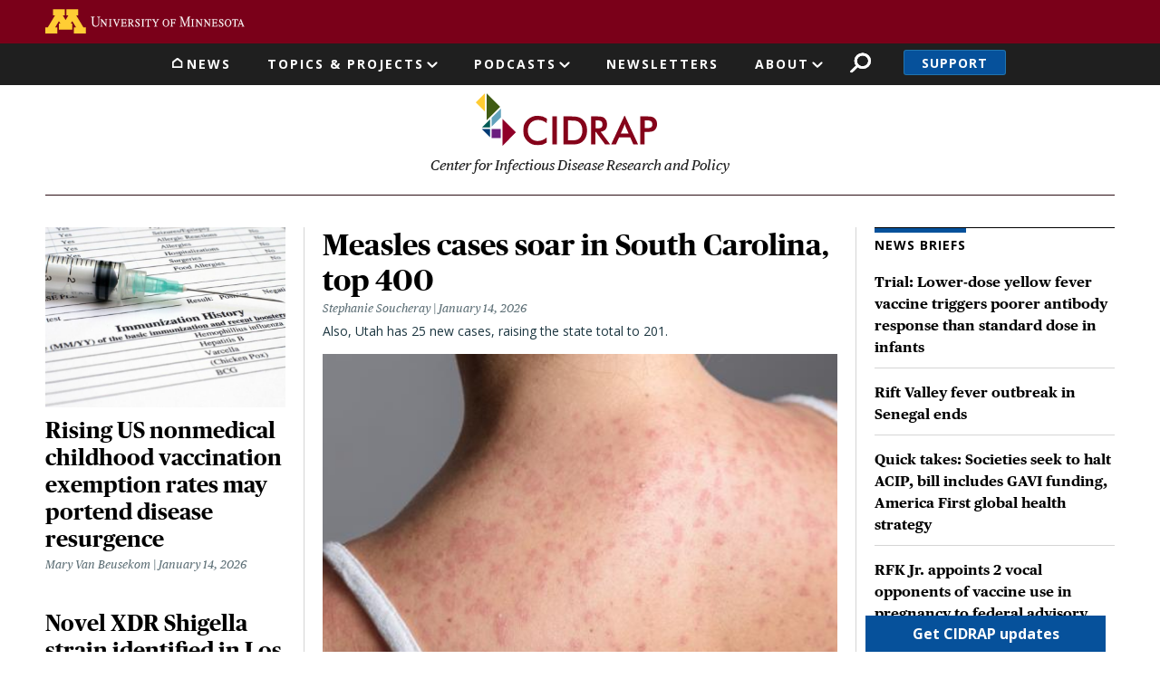

--- FILE ---
content_type: text/html; charset=UTF-8
request_url: https://www.cidrap.umn.edu/?sort=field_date&order=desc&amp%3Bamp%3Border=desc&amp%3Bamp%3Bf%5B0%5D=field_country%3A144&amp%3Bamp%3Bf%5B1%5D=field_related_topics%3A58&amp%3Bamp%3Bf%5B2%5D=field_country%3A166&amp%3Bamp%3Bf%5B3%5D=field_country%3A178&amp%3Bf%5B0%5D=field_country%3A173&f%5B0%5D=field_country%3A347&f%5B1%5D=field_related_topics%3A31366&f%5B2%5D=field_organization%3A268&f%5B3%5D=field_country%3A421&f%5B4%5D=field_country%3A182&f%5B5%5D=type%3Ascan&f%5B6%5D=field_country%3A180&f%5B7%5D=field_related_topics%3A49&f%5B8%5D=field_country%3A177
body_size: 24742
content:
<!DOCTYPE html>
<html lang="en" dir="ltr" prefix="og: https://ogp.me/ns#">
  <head>
    <meta charset="utf-8" />
<link rel="canonical" href="https://www.cidrap.umn.edu/" />
<link rel="shortlink" href="https://www.cidrap.umn.edu/" />
<link rel="image_src" href="https://www.cidrap.umn.edu/themes/custom/cidrap_theme/images/cidrap-og-image.jpg" />
<meta property="og:image" content="https://www.cidrap.umn.edu/themes/custom/cidrap_theme/images/cidrap-og-image.jpg" />
<meta name="google-site-verification" content="NKY_Z7hWDxYZ4fbYk1K-r4deoOSstM2wOfCljMQ0i0g" />
<meta name="Generator" content="Drupal 10 (https://www.drupal.org)" />
<meta name="MobileOptimized" content="width" />
<meta name="HandheldFriendly" content="true" />
<meta name="viewport" content="width=device-width, initial-scale=1, shrink-to-fit=no" />
<script type="text/javascript">var type = "homepage"</script>
<meta http-equiv="x-ua-compatible" content="ie=edge" />
<link rel="icon" href="/themes/custom/cidrap_theme/favicon.ico" type="image/vnd.microsoft.icon" />
<script src="/sites/default/files/google_tag/cidrap.umn.edu/google_tag.script.js?t8vz6z" defer></script>

    <title>Homepage | CIDRAP</title>
    <script type="application/ld+json">
    {
      "@context" : "https://schema.org",
      "@type" : "WebSite",
      "name" : "Center for Infectious Disease Research and Policy",
      "alternateName" : "CIDRAP",
      "url" : "https://www.cidrap.umn.edu/",
      "potentialAction": {
        "@type": "SearchAction",
        "target": {
          "@type": "EntryPoint",
          "urlTemplate": "https://www.cidrap.umn.edu/search?keywords={search_term_string}"
        },
        "query-input": "required name=search_term_string"
      }
    }
    </script>
    <link rel="stylesheet" media="all" href="/sites/default/files/css/css_9PcFHxWWlT-JsfjVZ9QhE4XDgvEjelsKB-WKFZjvQLs.css?delta=0&amp;language=en&amp;theme=cidrap_theme&amp;include=eJyFj-EOgzAIhF-oax_JUEuUSUtTqJt7-hk3s2R__EO4-45LiAyvLbBAojK5kVKDOtiMGcPEEoFvahsfTBqG1HoF9nCHp8On7WA5va90FRpMe8usJ_k5vpfaI5POmFxDrVKUVhwylh7-tI8iprbfXScbwlKFil1Gz2-UaVxCBEWnmxrmz74SPjQc02dJnfENvLByyQ" />
<link rel="stylesheet" media="all" href="https://stackpath.bootstrapcdn.com/font-awesome/4.7.0/css/font-awesome.min.css" />
<link rel="stylesheet" media="all" href="/sites/default/files/css/css_WDnphEevlZhbOsj8bDxrMdI0go3rRylTZy2529XE7Q8.css?delta=2&amp;language=en&amp;theme=cidrap_theme&amp;include=eJyFj-EOgzAIhF-oax_JUEuUSUtTqJt7-hk3s2R__EO4-45LiAyvLbBAojK5kVKDOtiMGcPEEoFvahsfTBqG1HoF9nCHp8On7WA5va90FRpMe8usJ_k5vpfaI5POmFxDrVKUVhwylh7-tI8iprbfXScbwlKFil1Gz2-UaVxCBEWnmxrmz74SPjQc02dJnfENvLByyQ" />

    <script src="/sites/default/files/js/js_HFachL4j3bDm9zGJd_ZHYYIfk_56a42NYxQluCBjfxE.js?scope=header&amp;delta=0&amp;language=en&amp;theme=cidrap_theme&amp;include=[base64]"></script>
<script src="https://script.crazyegg.com/pages/scripts/0103/1236.js" async></script>

  </head>
  <body class="layout-no-sidebars page-node-1000000 path-frontpage node--type-homepage">
    <nav aria-label="Skip link">
      <a href="#main-content" class="visually-hidden focusable skip-link">
        Skip to main content
      </a>
    </nav>
    <noscript><iframe src="https://www.googletagmanager.com/ns.html?id=GTM-KGDGRT5" height="0" width="0" style="display:none;visibility:hidden"></iframe></noscript>
      <div class="dialog-off-canvas-main-canvas" data-off-canvas-main-canvas>
    <div id="page-wrapper">
  <div id="page">
          <header id="header" class="header-front header no-banner" role="banner" aria-label="Site header">
                  <aside>  <section class="row region region-header-top">
    <div id="block-uofmheader" class="block block-cidrap block-u-of-m-header">
  
    
      <div class="content">
      <!DOCTYPE html>
<html lang="en">
	<head>
		<title>University of Minnesota</title>
	</head>
	<body>
		<!-- BEGIN HEADER -->
		<div class="umnhf" id="umnhf-h" role="banner">
			<!-- Skip Links: Give your nav and content elements the appropriate ID attributes -->
			<div id="skipLinks"><a href="#main-nav">Main navigation</a></div>
			<div class="printer"><div class="left"></div><div class="right"><strong>University of Minnesota</strong><br />http://twin-cities.umn.edu/<br />612-625-5000</div></div>
			<div class="umnhf" id="umnhf-h-mast">
				<a class="umnhf" id="umnhf-h-logo" href="http://twin-cities.umn.edu/"><span>Go to the U of M home page</span></a>
								<!-- Button below is for dropdown toggle, only visible on mobile screens. If using
							a non-dropdown version you can delete this tag -->
							</div>
			<!-- Twin Cities Campus CSE Code -->
					</div>
		<!-- END HEADER -->
		<a name="main-nav"></a>
		<a name="main-content"></a>
		<main id="umn-main" role="main">
		</main>
		<!-- BEGIN UofM FOOTER -->
		<!-- END UofM FOOTER -->
	</body>
</html>

    </div>
  </div>

  </section>
</aside>          <nav class="navbar navbar-expand-md" id="navbar-main">
                          <section class="header-top">
                  <nav role="navigation" aria-labelledby="block-mainnavigation-menu" id="block-mainnavigation" class="block block-menu navigation menu--main">
            
  <h2 class="sr-only" id="block-mainnavigation-menu">Main navigation</h2>
  

        
              <ul id="block-mainnavigation" block="block-mainnavigation" class="clearfix nav navbar-nav">
                                        <li class="nav-item nav-link-news">
                                        <a href="/" class="nav-link menu-level-0" data-drupal-link-system-path="&lt;front&gt;">News</a>
                        </li>
                                    <li class="nav-item menu-item--expanded dropdown nav-link-topics--projects">
                                                              <ul class="dropdown-menu">
                                              <li class="dropdown-item nav-link-antimicrobial-resistance">
                                        <a href="/antimicrobial-stewardship" class="menu-level-1" data-drupal-link-system-path="node/48">Antimicrobial Resistance</a>
                        </li>
                                    <li class="dropdown-item nav-link-covid-19">
                                        <a href="/covid-19" class="menu-level-1" data-drupal-link-system-path="node/178636">COVID-19</a>
                        </li>
                                    <li class="dropdown-item nav-link-chronic-wasting-disease">
                                        <a href="/chronic-wasting-disease" class="menu-level-1" data-drupal-link-system-path="node/166911">Chronic Wasting Disease</a>
                        </li>
                                    <li class="dropdown-item nav-link-influenza-">
                                        <a href="/influenza-general" class="menu-level-1" data-drupal-link-system-path="node/69">Influenza </a>
                        </li>
                                    <li class="dropdown-item nav-link-public-health-alerts">
                                        <a href="/public-health-alerts" class="menu-level-1">Public Health Alerts</a>
                        </li>
                                    <li class="dropdown-item nav-link-all-topics-a-z">
                                        <a href="/infectious-disease-topics" class="button menu-level-1" target="_self" data-drupal-link-system-path="node/1000028">All Topics A-Z</a>
                        </li>
                                    <li class="dropdown-item nav-link-coronavirus-vaccines-roadmap">
                                        <a href="/coronavirus-vaccines-roadmap" class="menu-level-1" data-drupal-link-system-path="node/1000170">Coronavirus Vaccines Roadmap</a>
                        </li>
                                    <li class="dropdown-item nav-link-influenza-vaccines-roadmap">
                                        <a href="https://ivr.cidrap.umn.edu/" class="menu-level-1">Influenza Vaccines Roadmap</a>
                        </li>
                                    <li class="dropdown-item nav-link-roadmaps-for-priority-pathogens">
                                        <a href="/roadmap-development" class="menu-level-1" data-drupal-link-system-path="node/1000169">Roadmaps for Priority Pathogens</a>
                        </li>
                                    <li class="dropdown-item nav-link-vaccine-integrity-project">
                                        <a href="https://vaxintegrity.cidrap.umn.edu/" class="menu-level-1">Vaccine Integrity Project</a>
                        </li>
                                    <li class="dropdown-item nav-link-cidrap-leadership-forum">
                                        <a href="/forum" class="menu-level-1" title="CIDRAP Leadership Forum" data-drupal-link-system-path="node/1000130">CIDRAP Leadership Forum</a>
                        </li>
                                    <li class="dropdown-item nav-link-">
                                        <span class="hide menu-level-1">.</span>
                        </li>
                                    <li class="dropdown-item nav-link-">
                                        <span class="hide menu-level-1">.</span>
                        </li>
        </ul>
  
            <span class="nav-link dropdown-toggle menu-level-0" aria-expanded="false" aria-haspopup="true" tabindex="0" role="button">Topics &amp; Projects</span>
                        </li>
                                    <li class="nav-item menu-item--expanded dropdown nav-link-podcasts">
                                                              <ul class="dropdown-menu">
                                              <li class="dropdown-item nav-link-antimicrobial-stewardship">
                                        <a href="/antimicrobial-stewardship/superbugs-you" class="menu-level-1" data-drupal-link-system-path="node/1000766">Antimicrobial Stewardship</a>
                        </li>
                                    <li class="dropdown-item nav-link-chronic-wasting-disease">
                                        <a href="/chronic-wasting-disease/cwd-pod" class="menu-level-1" data-drupal-link-system-path="node/1000067">Chronic Wasting Disease</a>
                        </li>
                                    <li class="dropdown-item nav-link-osterholm-update">
                                        <a href="/osterholm-update" class="menu-level-1">Osterholm Update</a>
                        </li>
        </ul>
  
            <span class="nav-link dropdown-toggle menu-level-0" aria-expanded="false" aria-haspopup="true" tabindex="0" role="button">Podcasts</span>
                        </li>
                                    <li class="nav-item nav-link-newsletters">
                                        <a href="/newsletter" class="nav-link menu-level-0">Newsletters</a>
                        </li>
                                    <li class="nav-item menu-item--expanded dropdown nav-link-about">
                                                              <ul class="dropdown-menu">
                                              <li class="dropdown-item nav-link-about-cidrap">
                                        <a href="/about-cidrap" class="menu-level-1" data-drupal-link-system-path="node/1000010">About CIDRAP</a>
                        </li>
                                    <li class="dropdown-item nav-link-cidrap-in-the-news">
                                        <a href="/cidrap-news" class="menu-level-1" data-drupal-link-system-path="node/1000013">CIDRAP in the News</a>
                        </li>
                                    <li class="dropdown-item nav-link-our-staff">
                                        <a href="/about-us/cidrap-staff" class="menu-level-1" data-drupal-link-system-path="node/1000014">Our Staff</a>
                        </li>
                                    <li class="dropdown-item nav-link-our-director">
                                        <a href="/michael-t-osterholdm-phd-mph" class="menu-level-1" data-drupal-link-system-path="node/20018">Our Director</a>
                        </li>
                                    <li class="dropdown-item nav-link-osterholm-in-the-press">
                                        <a href="/osterholm-quotes" class="menu-level-1" data-drupal-link-system-path="node/1000115">Osterholm in the Press</a>
                        </li>
                                    <li class="dropdown-item nav-link-shop-merchandise">
                                        <a href="https://www.mnalumnimarket.com/collections/cidrap?utm_source=website&amp;utm_medium=website&amp;utm_campaign=CIDRAPdonate&amp;utm_content=CIDRAP" class="menu-level-1">Shop Merchandise</a>
                        </li>
                                    <li class="dropdown-item nav-link-contact-us">
                                        <a href="/contact-us" class="menu-level-1" data-drupal-link-system-path="node/1000114">Contact Us</a>
                        </li>
        </ul>
  
            <span class="nav-link dropdown-toggle menu-level-0" aria-expanded="false" aria-haspopup="true" tabindex="0" role="button">About</span>
                        </li>
        </ul>
  


  </nav>
<div id="block-cidrapsecondarynav" class="block block-cidrap block-cidrap-secondary">
  
    
      <div class="content">
        <button  data-target="#overlay-search" data-toggle="modal" type="button">Search</button>
  <div  aria-hidden="hidden" aria-labelledby="overlay-title-search" class="modal fade search" id="overlay-search" tabindex="-1">
    <div class="modal-dialog" role="document">
      <div class="modal-header">
        <h2  class="modal-title sr-only" id="overlay-title-search"></h2>
        <button type="button" class="close" data-dismiss="modal" aria-label="Close">
          <span>CLOSE</span>
        </button>
      </div>
      <div class="modal-content">
        
<form class="cidrap-search-form" data-drupal-selector="cidrap-search-form" action="/search" method="get" id="cidrap-search-form" accept-charset="UTF-8">
  



          <fieldset class="js-form-item js-form-type-search form-type-search js-form-item-keywords form-item-keywords form-no-label form-group">
          <label for="edit-keywords" class="sr-only">Search</label>
                    <input title="Search by keyword" placeholder="Search by keyword" data-drupal-selector="edit-keywords" type="search" id="edit-keywords" name="keywords" value="" size="15" maxlength="128" class="form-search form-control" />

                      </fieldset>
<div data-drupal-selector="edit-actions" class="form-actions js-form-wrapper form-group" id="edit-actions"><input data-drupal-selector="edit-submit" type="submit" id="edit-submit" value="Search" class="button js-form-submit form-submit btn btn-primary form-control" />
</div>

</form>

      </div>
    </div>
  </div>
  
              <ul class="clearfix nav">
                    <li class="nav-item">
                <a href="/support" class="nav-link nav-link--support" data-drupal-link-system-path="node/1000017">Support</a>
              </li>
        </ul>
  


    </div>
  </div>
<div id="block-responsivemenumobileicon" class="responsive-menu-toggle-wrapper responsive-menu-toggle block block-responsive-menu block-responsive-menu-toggle">
  
    
      <div class="content">
      <a id="toggle-icon" class="toggle responsive-menu-toggle-icon" title="Menu" href="#off-canvas">
  <span class="icon"></span><span class="label">Menu</span>
</a>
    </div>
  </div>

              </section>
              <section class="header-bottom">
                        <a href="/" title="Home" rel="home" class="navbar-brand">
              <img src="/themes/custom/cidrap_theme/logo.svg" alt="Home" class="img-fluid d-inline-block align-top" />
            
    </a>
        <div class="d-inline-block align-top site-name-slogan">
      Center for Infectious Disease Research and Policy
    </div>
  

              </section>
                      </nav>
              </header>
        <a id="main-content" tabindex="-1"></a>
              <div class="highlighted">
        <aside class="container section clearfix" role="complementary">
            <div data-drupal-messages-fallback class="hidden"></div>


        </aside>
      </div>
            <div id="main-wrapper" class="layout-main-wrapper clearfix">
              <div id="main" class="container">
          
          <div class="row row-offcanvas row-offcanvas-left clearfix">
              <main class="main-content col" id="content" role="main">
                <section class="section">
                    <div class="node node--type-homepage node--view-mode-full ds-1col clearfix">

  

  
            <div class="field field--name-node-title field--type-ds field--label-hidden field__item"><h1 class="sr-only">
  Homepage
</h1>
</div>
      
      <div class="field field--name-field-components field--type-entity-reference-revisions field--label-hidden field__items">
              <div class="field__item"><div class="paragraph paragraph--type-layout-1-2-1 paragraph--view-mode-default margin-above-small ds-1col clearfix">

  

  
            <div class="field field--name-field-column-one field--type-entity-reference-revisions field--label-hidden field__item"><div class="paragraph paragraph--type-small-features paragraph--view-mode-default ds-1col clearfix">

  

  
      <div class="field field--name-field-articles field--type-entity-reference field--label-hidden field__items">
              <div class="field__item"><div class="node node--type-ss-news node--view-mode-layout-medium ds-1col clearfix">

  

  <a href="/childhood-vaccines/rising-us-nonmedical-childhood-vaccination-exemption-rates-may-portend-disease" class="field-group-link" hreflang="en">
            <div class="field field--name-field-image-thumbnail field--type-image field--label-hidden field__item">  <img src="/sites/default/files/styles/layout_medium/public/article/Nonmedical%20exemptions.png?itok=a2Y5Datl" width="400" height="300" alt="Blank immunization record" loading="lazy" class="image-style-layout-medium" />


</div>
      
            <div class="field field--name-node-title field--type-ds field--label-hidden field__item"><h2>
  Rising US nonmedical childhood vaccination exemption rates may portend disease resurgence
</h2>
</div>
      
<div  class="author-date-wrapper">
      
      <div class="field field--name-field-authors field--type-entity-reference field--label-hidden field__items">
              <div class="field__item">    <div>
    <div class="node node--type-ss-news node--view-mode-article-author-unlinked ds-1col clearfix">

  

  
      <div class="field field--name-field-authors field--type-entity-reference field--label-hidden field__items">
              <div class="field__item"><div class="node node--type-ss-bio node--view-mode-article-author-unlinked ds-1col clearfix">

  

  
            <div class="field field--name-field-bio-name field--type-name field--label-hidden field__item">Mary Van Beusekom</div>
      

</div>

</div>
          </div>
  

</div>


  </div>

</div>
          </div>
  
            <div class="field field--name-field-date-time field--type-datetime field--label-hidden field__item"><time datetime="2026-01-14T14:13:00-06:00" class="cidrap-publish-time">&nbsp;</time></div>
      
  </div>

            <div class="clearfix text-formatted field field--name-field-teaser field--type-text-long field--label-hidden field__item"><p><span>County-level US nonmedical exemptions to childhood vaccine requirements rose 2.5 percentage points from 2010 to 2024.</span></p></div>
      </a>

</div>

</div>
              <div class="field__item"><div class="node node--type-ss-news node--view-mode-layout-medium ds-1col clearfix">

  

  <a href="/antimicrobial-stewardship/novel-xdr-shigella-strain-identified-los-angeles" class="field-group-link" hreflang="en">
            <div class="field field--name-field-image-thumbnail field--type-image field--label-hidden field__item">  <img src="/sites/default/files/styles/layout_medium/public/article/Shigella_0.jpg?itok=xn9D7J0x" width="400" height="300" alt="Shigella bacteria" loading="lazy" class="image-style-layout-medium" />


</div>
      
            <div class="field field--name-node-title field--type-ds field--label-hidden field__item"><h2>
  Novel XDR Shigella strain identified in Los Angeles
</h2>
</div>
      
<div  class="author-date-wrapper">
      
      <div class="field field--name-field-authors field--type-entity-reference field--label-hidden field__items">
              <div class="field__item">    <div>
    <div class="node node--type-ss-news node--view-mode-article-author-unlinked ds-1col clearfix">

  

  
      <div class="field field--name-field-authors field--type-entity-reference field--label-hidden field__items">
              <div class="field__item"><div class="node node--type-ss-bio node--view-mode-article-author-unlinked ds-1col clearfix">

  

  
            <div class="field field--name-field-bio-name field--type-name field--label-hidden field__item">Chris Dall</div>
      

</div>

</div>
          </div>
  

</div>


  </div>

</div>
          </div>
  
            <div class="field field--name-field-date-time field--type-datetime field--label-hidden field__item"><time datetime="2026-01-14T15:49:00-06:00" class="cidrap-publish-time">&nbsp;</time></div>
      
  </div>

            <div class="clearfix text-formatted field field--name-field-teaser field--type-text-long field--label-hidden field__item"><p>Researchers say the strain of XDR <em>Shigella sonnei</em> appears to be spreading beyond high-risk groups into the broader population, which could lead to more treatment failure.</p></div>
      </a>

</div>

</div>
          </div>
  

</div>

</div>
      
            <div class="field field--name-field-column-two field--type-entity-reference-revisions field--label-hidden field__item"><div class="paragraph paragraph--type-large-feature paragraph--view-mode-default ds-1col clearfix">

  

  
            <div class="field field--name-field-article field--type-entity-reference field--label-hidden field__item"><div class="node node--type-ss-news node--view-mode-layout-large ds-1col clearfix">

  

  <a href="/measles/measles-cases-soar-south-carolina-top-400" class="field-group-link" hreflang="en">
            <div class="field field--name-node-title field--type-ds field--label-hidden field__item"><h2>
  Measles cases soar in South Carolina, top 400
</h2>
</div>
      
<div  class="author-date-wrapper">
      
      <div class="field field--name-field-authors field--type-entity-reference field--label-hidden field__items">
              <div class="field__item">    <div>
    <div class="node node--type-ss-news node--view-mode-article-author-unlinked ds-1col clearfix">

  

  
      <div class="field field--name-field-authors field--type-entity-reference field--label-hidden field__items">
              <div class="field__item"><div class="node node--type-ss-bio node--view-mode-article-author-unlinked ds-1col clearfix">

  

  
            <div class="field field--name-field-bio-name field--type-name field--label-hidden field__item">Stephanie Soucheray</div>
      

</div>

</div>
          </div>
  

</div>


  </div>

</div>
          </div>
  
            <div class="field field--name-field-date-time field--type-datetime field--label-hidden field__item"><time datetime="2026-01-14T15:01:00-06:00" class="cidrap-publish-time">&nbsp;</time></div>
      
  </div>

            <div class="clearfix text-formatted field field--name-field-teaser field--type-text-long field--label-hidden field__item"><p>Also, Utah has 25 new cases, raising the state total to 201.</p></div>
      
            <div class="field field--name-field-image-thumbnail field--type-image field--label-hidden field__item">  <img src="/sites/default/files/styles/layout_large/public/article/iStock-2249654671.jpg?itok=wfyfW1FM" width="800" height="474" alt="measles women back " loading="lazy" class="image-style-layout-large" />


</div>
      </a>

</div>

</div>
      

</div>

</div>
      
            <div class="field field--name-field-column-three field--type-entity-reference-revisions field--label-hidden field__item"><div class="paragraph paragraph--type-news-briefs-listing paragraph--view-mode-default ds-1col clearfix">

  

  
            <div class="field field--name-field-news-briefs field--type-boolean field--label-hidden field__item"><div class="views-element-container"><div class="view view-layout-news-briefs view-id-layout_news_briefs view-display-id-default js-view-dom-id-3a4dbcc4ab679863aace978a5b92482740a72c69edac9c50e0cadfb84b0c7af6">
  
    
      <div class="view-header">
      <h2>News Briefs</h2>
    </div>
      
      <div class="view-content row">
          <div class="views-row">
    <div class="views-field views-field-rendered-entity"><span class="field-content"><div class="node node--type-scan node--view-mode-layout-small ds-1col clearfix">

  

  <a href="/valley-fever/trial-lower-dose-yellow-fever-vaccine-triggers-poorer-antibody-response-standard-dose" class="field-group-link" hreflang="en">
            <div class="field field--name-node-title field--type-ds field--label-hidden field__item"><h3>
  Trial: Lower-dose yellow fever vaccine triggers poorer antibody response than standard dose in infants
</h3>
</div>
      
<div class="field field--name-field-authors field--type-entity-reference field--label-hidden field__items"><div class="field__item"><div><div class="node node--type-scan node--view-mode-article-author-unlinked ds-1col clearfix"><div class="field field--name-field-authors field--type-entity-reference field--label-hidden field__items"><div class="field__item"><div class="node node--type-ss-bio node--view-mode-article-author-unlinked ds-1col clearfix"><div class="field field--name-field-bio-name field--type-name field--label-hidden field__item">Mary Van Beusekom</div></div></div></div></div></div></div></div></a>

</div>

</span></div>
  </div>
    <div class="views-row">
    <div class="views-field views-field-rendered-entity"><span class="field-content"><div class="node node--type-scan node--view-mode-layout-small ds-1col clearfix">

  

  <a href="/rift-valley-fever/rift-valley-fever-outbreak-senegal-ends" class="field-group-link" hreflang="en">
            <div class="field field--name-node-title field--type-ds field--label-hidden field__item"><h3>
  Rift Valley fever outbreak in Senegal ends
</h3>
</div>
      
<div class="field field--name-field-authors field--type-entity-reference field--label-hidden field__items"><div class="field__item"><div><div class="node node--type-scan node--view-mode-article-author-unlinked ds-1col clearfix"><div class="field field--name-field-authors field--type-entity-reference field--label-hidden field__items"><div class="field__item"><div class="node node--type-ss-bio node--view-mode-article-author-unlinked ds-1col clearfix"><div class="field field--name-field-bio-name field--type-name field--label-hidden field__item">Chris Dall</div></div></div></div></div></div></div></div></a>

</div>

</span></div>
  </div>
    <div class="views-row">
    <div class="views-field views-field-rendered-entity"><span class="field-content"><div class="node node--type-scan node--view-mode-layout-small ds-1col clearfix">

  

  <a href="/childhood-vaccines/quick-takes-societies-seek-halt-acip-bill-includes-gavi-funding-america-first" class="field-group-link" hreflang="en">
            <div class="field field--name-node-title field--type-ds field--label-hidden field__item"><h3>
  Quick takes: Societies seek to halt ACIP, bill includes GAVI funding, America First global health strategy
</h3>
</div>
      
<div class="field field--name-field-authors field--type-entity-reference field--label-hidden field__items"><div class="field__item"><div><div class="node node--type-scan node--view-mode-article-author-unlinked ds-1col clearfix"><div class="field field--name-field-authors field--type-entity-reference field--label-hidden field__items"><div class="field__item"><div class="node node--type-ss-bio node--view-mode-article-author-unlinked ds-1col clearfix"><div class="field field--name-field-bio-name field--type-name field--label-hidden field__item">Stephanie Soucheray</div></div></div></div></div></div></div></div></a>

</div>

</span></div>
  </div>
    <div class="views-row">
    <div class="views-field views-field-rendered-entity"><span class="field-content"><div class="node node--type-scan node--view-mode-layout-small ds-1col clearfix">

  

  <a href="/public-health/rfk-jr-appoints-2-vocal-opponents-vaccine-use-pregnancy-federal-advisory-board" class="field-group-link" hreflang="en">
            <div class="field field--name-node-title field--type-ds field--label-hidden field__item"><h3>
   RFK Jr. appoints 2 vocal opponents of vaccine use in pregnancy to federal advisory board
</h3>
</div>
      
<div class="field field--name-field-authors field--type-entity-reference field--label-hidden field__items"><div class="field__item"><div><div class="node node--type-scan node--view-mode-article-author-unlinked ds-1col clearfix"><div class="field field--name-field-authors field--type-entity-reference field--label-hidden field__items"><div class="field__item"><div class="node node--type-ss-bio node--view-mode-article-author-unlinked ds-1col clearfix"><div class="field field--name-field-bio-name field--type-name field--label-hidden field__item">Stephanie Soucheray</div></div></div></div></div></div></div></div></a>

</div>

</span></div>
  </div>
    <div class="views-row">
    <div class="views-field views-field-rendered-entity"><span class="field-content"><div class="node node--type-scan node--view-mode-layout-small ds-1col clearfix">

  

  <a href="/rift-valley-fever/cepi-announces-funding-rift-valley-fever-vaccine" class="field-group-link" hreflang="en">
            <div class="field field--name-node-title field--type-ds field--label-hidden field__item"><h3>
  CEPI announces funding for Rift Valley fever vaccine 
</h3>
</div>
      
<div class="field field--name-field-authors field--type-entity-reference field--label-hidden field__items"><div class="field__item"><div><div class="node node--type-scan node--view-mode-article-author-unlinked ds-1col clearfix"><div class="field field--name-field-authors field--type-entity-reference field--label-hidden field__items"><div class="field__item"><div class="node node--type-ss-bio node--view-mode-article-author-unlinked ds-1col clearfix"><div class="field field--name-field-bio-name field--type-name field--label-hidden field__item">Stephanie Soucheray</div></div></div></div></div></div></div></div></a>

</div>

</span></div>
  </div>
    <div class="views-row">
    <div class="views-field views-field-rendered-entity"><span class="field-content"><div class="node node--type-scan node--view-mode-layout-small ds-1col clearfix">

  

  <a href="/gonorrhea/gardp-debiopharm-collaborate-new-gonorrhea-antibiotic" class="field-group-link" hreflang="en">
            <div class="field field--name-node-title field--type-ds field--label-hidden field__item"><h3>
  GARDP, Debiopharm to collaborate on new gonorrhea antibiotic
</h3>
</div>
      
<div class="field field--name-field-authors field--type-entity-reference field--label-hidden field__items"><div class="field__item"><div><div class="node node--type-scan node--view-mode-article-author-unlinked ds-1col clearfix"><div class="field field--name-field-authors field--type-entity-reference field--label-hidden field__items"><div class="field__item"><div class="node node--type-ss-bio node--view-mode-article-author-unlinked ds-1col clearfix"><div class="field field--name-field-bio-name field--type-name field--label-hidden field__item">Chris Dall</div></div></div></div></div></div></div></div></a>

</div>

</span></div>
  </div>

    </div>
  
            <div class="view-footer">
      <a href="/all-news">All News</a>
    </div>
    </div>
</div>
</div>
      

</div>

</div>
      

</div>

</div>
              <div class="field__item"><div class="paragraph paragraph--type-features-4-across paragraph--view-mode-default margin-above-small ds-1col clearfix">

  

  
      <div class="field field--name-field-items field--type-entity-reference-revisions field--label-hidden field__items">
              <div class="field__item"><div class="paragraph paragraph--type-reference-feature paragraph--view-mode-default ds-1col clearfix">

  

  
            <div class="field field--name-field-item field--type-entity-reference field--label-hidden field__item"><div class="node node--type-ss-news node--view-mode-layout-medium-topic-listings ds-1col clearfix">

  

  <a href="/influenza-vaccines/high-dose-flu-vaccine-linked-fewer-hospitalizations-older-adults-including-those" class="field-group-link" hreflang="en">
            <div class="field field--name-field-image-thumbnail field--type-image field--label-hidden field__item">  <img src="/sites/default/files/styles/layout_medium/public/article/Flu%20vax%20vial.jpg?itok=Yzp41cSu" width="400" height="300" alt="flu vaccine vial and needle" loading="lazy" class="image-style-layout-medium" />


</div>
      
            <div class="field field--name-node-title field--type-ds field--label-hidden field__item"><h3>
  High-dose flu vaccine linked to fewer hospitalizations in older adults, including those with diabetes
</h3>
</div>
      
<div  class="author-date-wrapper">
      
      <div class="field field--name-field-authors field--type-entity-reference field--label-hidden field__items">
              <div class="field__item">    <div>
    <div class="node node--type-ss-news node--view-mode-article-author-unlinked ds-1col clearfix">

  

  
      <div class="field field--name-field-authors field--type-entity-reference field--label-hidden field__items">
              <div class="field__item"><div class="node node--type-ss-bio node--view-mode-article-author-unlinked ds-1col clearfix">

  

  
            <div class="field field--name-field-bio-name field--type-name field--label-hidden field__item">Laine Bergeson</div>
      

</div>

</div>
          </div>
  

</div>


  </div>

</div>
          </div>
  
            <div class="field field--name-field-date-time field--type-datetime field--label-hidden field__item"><time datetime="2026-01-14T15:02:00-06:00" class="cidrap-publish-time">&nbsp;</time></div>
      
  </div>
</a>

</div>

</div>
      

</div>

</div>
              <div class="field__item"><div class="paragraph paragraph--type-reference-feature paragraph--view-mode-default ds-1col clearfix">

  

  
            <div class="field field--name-field-item field--type-entity-reference field--label-hidden field__item"><div class="node node--type-ss-news node--view-mode-layout-medium-topic-listings full-width-image ds-1col clearfix">

  

  <a href="/hivaids/us-cuts-hiv-programs-sub-saharan-africa-pose-global-risk-experts-say" class="field-group-link" hreflang="en">
            <div class="field field--name-field-image-thumbnail field--type-image field--label-hidden field__item">  <img src="/sites/default/files/styles/layout_medium/public/article/HIV%20sign.jpg?itok=xkZSnIwY" width="400" height="300" alt="Sign in Cape Town, South Africa" loading="lazy" class="image-style-layout-medium" />


</div>
      
            <div class="field field--name-node-title field--type-ds field--label-hidden field__item"><h3>
  US cuts to HIV programs in sub-Saharan Africa pose global risk, experts say
</h3>
</div>
      
<div  class="author-date-wrapper">
      
      <div class="field field--name-field-authors field--type-entity-reference field--label-hidden field__items">
              <div class="field__item">    <div>
    <div class="node node--type-ss-news node--view-mode-article-author-unlinked full-width-image ds-1col clearfix">

  

  
      <div class="field field--name-field-authors field--type-entity-reference field--label-hidden field__items">
              <div class="field__item"><div class="node node--type-ss-bio node--view-mode-article-author-unlinked ds-1col clearfix">

  

  
            <div class="field field--name-field-bio-name field--type-name field--label-hidden field__item">Mary Van Beusekom</div>
      

</div>

</div>
          </div>
  

</div>


  </div>

</div>
          </div>
  
            <div class="field field--name-field-date-time field--type-datetime field--label-hidden field__item"><time datetime="2026-01-13T15:43:00-06:00" class="cidrap-publish-time">&nbsp;</time></div>
      
  </div>
</a>

</div>

</div>
      

</div>

</div>
              <div class="field__item"><div class="paragraph paragraph--type-custom-feature paragraph--view-mode-default ds-1col clearfix">

  

  <a href="https://www.cidrap.umn.edu/anti-science/episode-199-flu-takes-charge" class="field-group-link">
<div  class="group-left">
      
            <div class="field field--name-field-image field--type-image field--label-hidden field__item">  <img src="/sites/default/files/styles/square/public/custom-features/covidplain.jpg?h=422f6b37&amp;itok=60BtpMtO" width="220" height="220" alt="Coronavirus" loading="lazy" class="image-style-square" />


</div>
      
            <div class="field field--name-field-supertitle field--type-string field--label-hidden field__item">OSTERHOLM UPDATE: PODCAST</div>
      
  </div>

<div  class="group-right">
          
      <h2>New Episode! January 2, 2026 — Flu Takes Charge</h2>
      
  


  </div>
</a>

</div>

</div>
              <div class="field__item"><div class="paragraph paragraph--type-custom-feature paragraph--view-mode-default ds-1col clearfix">

  

  <a href="https://www.cidrap.umn.edu/public-health-alerts" class="field-group-link">
<div  class="group-left">
      
            <div class="field field--name-field-image field--type-image field--label-hidden field__item">  <img src="/sites/default/files/styles/square/public/custom-features/bacterium%20in%20red%20blood%20cells.jpg?itok=Fu3H7cX9" width="220" height="220" alt="Bacterium in red blood cells" loading="lazy" class="image-style-square" />


</div>
      
            <div class="field field--name-field-supertitle field--type-string field--label-hidden field__item">Public Health Alerts</div>
      
  </div>

<div  class="group-right">
          
      <h2>New joint CIDRAP/NEJM Evidence section: a rapid response publication for priority public health issues</h2>
      
  


  </div>
</a>

</div>

</div>
              <div class="field__item"><div class="paragraph paragraph--type-custom-feature paragraph--view-mode-default ds-1col clearfix">

  

  <a href="https://vaxintegrity.cidrap.umn.edu/evidence-reviews/hepatitis-b-birth-dose-evidence-review" class="field-group-link">
<div  class="group-left">
      
            <div class="field field--name-field-image field--type-image field--label-hidden field__item">  <img src="/sites/default/files/styles/square/public/custom-features/VIP%20logo%20small.jpg?h=183513ab&amp;itok=VD0Pq_hQ" width="220" height="220" alt="VIP logo" loading="lazy" class="image-style-square" />


</div>
      
            <div class="field field--name-field-supertitle field--type-string field--label-hidden field__item">Report on hepatitis B vaccine birth dose</div>
      
  </div>

<div  class="group-right">
          
      <h2>Universal Hepatitis B Vaccination at Birth: Safety, Effectiveness, and Public Health Impact</h2>
      
  


  </div>
</a>

</div>

</div>
              <div class="field__item"><div class="paragraph paragraph--type-custom-feature paragraph--view-mode-default ds-1col clearfix">

  

  <a href="https://cvr.cidrap.umn.edu/" class="field-group-link">
<div  class="group-left">
      
            <div class="field field--name-field-image field--type-image field--label-hidden field__item">  <img src="/sites/default/files/styles/square/public/custom-features/Coronavirus%20R%26D%20vax%20roadmap.jpg?itok=Y3BRNXn3" width="220" height="220" alt="Test tubes and gloved hand" loading="lazy" class="image-style-square" />


</div>
      
            <div class="field field--name-field-supertitle field--type-string field--label-hidden field__item">Revamped Coronavirus Vaccines Roadmap</div>
      
  </div>

<div  class="group-right">
          
      <h2>Updated site now includes a Coronavirus Vaccine Technology Landscape, R&amp;D Progress Tracker, &amp; Scholar Hub</h2>
      
  


  </div>
</a>

</div>

</div>
              <div class="field__item"><div class="paragraph paragraph--type-custom-feature paragraph--view-mode-default ds-1col clearfix">

  

  <a href="https://www.cidrap.umn.edu/vaccine-integrity-project" class="field-group-link">
<div  class="group-left">
      
            <div class="field field--name-field-image field--type-image field--label-hidden field__item">  <img src="/sites/default/files/styles/square/public/custom-features/CIDRAP%20VIP%20logo%20pic_0.jpg?h=dc3dbb2e&amp;itok=71hYGMXz" width="220" height="220" alt="Gloved hands vaccine syringes" loading="lazy" class="image-style-square" />


</div>
      
            <div class="field field--name-field-supertitle field--type-string field--label-hidden field__item">Vaccine Integrity Project</div>
      
  </div>

<div  class="group-right">
          
      <h2>New CIDRAP initiative launched April 24, 2025</h2>
      
  


  </div>
</a>

</div>

</div>
              <div class="field__item"><div class="paragraph paragraph--type-custom-feature paragraph--view-mode-default ds-1col clearfix">

  

  <a href="https://ivr.cidrap.umn.edu/rd-progress" class="field-group-link">
<div  class="group-left">
      
            <div class="field field--name-field-image field--type-image field--label-hidden field__item">  <img src="/sites/default/files/styles/square/public/custom-features/IVR%20progress%20tracker%20photo.jpg?itok=saerBvJr" width="220" height="220" alt="Influenza virus" loading="lazy" class="image-style-square" />


</div>
      
            <div class="field field--name-field-supertitle field--type-string field--label-hidden field__item">Tracking Influenza Vaccine R&amp;D Progress</div>
      
  </div>

<div  class="group-right">
          
      <h2>Dashboard details progress toward improved influenza vaccines</h2>
      
  


  </div>
</a>

</div>

</div>
          </div>
  

</div>

</div>
              <div class="field__item"><div class="paragraph paragraph--type-call-to-action paragraph--view-mode-default text-color-light width-full ds-3col-equal clearfix">

  

  <div class="group-left">
    
            <div class="field field--name-field-background-image-cta field--type-entity-reference field--label-hidden field__item"><div class="media media--type-call-to-action-background media--view-mode-default ds-1col clearfix">

  

  
            <div class="field field--name-field-media-image-1 field--type-image field--label-hidden field__item">  <img src="/sites/default/files/2022-08/rotavirus-virons-blue.jpg" width="2000" height="1125" alt="Rotavirus virons - Blue" loading="lazy" />

</div>
      

</div>

</div>
      
  </div>

  <div class="group-middle">
        
      <h2><p>Infectious disease information from CIDRAP.</p>
</h2>
      
  


  </div>

  <div class="group-right">
    
            <div class="field field--name-field-link field--type-link field--label-hidden field__item"><a href="/newsletter">Newsletter Sign Up</a></div>
      
  </div>

</div>

</div>
              <div class="field__item"><div class="paragraph paragraph--type-promos-4-across paragraph--view-mode-default margin-above-small ds-1col clearfix">

  

  
      <div class="field field--name-field-items field--type-entity-reference-revisions field--label-hidden field__items">
              <div class="field__item"><div class="paragraph paragraph--type-promo paragraph--view-mode-default ds-1col clearfix">

  

  <a href="/osterholm-update" class="field-group-link">
<div  class="group-left">
          
      <h3>Osterholm Update Podcast</h3>
      
  


            <div class="clearfix text-formatted field field--name-field-teaser-text field--type-text-long field--label-hidden field__item"><p>Discussion &amp; analysis on the latest infectious disease developments by Dr. Osterholm and Chris Dall.</p>
</div>
      
  </div>

<div  class="group-right">
      
            <div class="field field--name-field-image field--type-image field--label-hidden field__item">  <img src="/sites/default/files/styles/square/public/promos/podcast.jpg?itok=DDnO5zbO" width="220" height="220" alt="podcast" loading="lazy" class="image-style-square" />


</div>
      
  </div>
</a>

</div>

</div>
              <div class="field__item"><div class="paragraph paragraph--type-promo paragraph--view-mode-default ds-1col clearfix">

  

  <a href="/cidrap-news" class="field-group-link">
<div  class="group-left">
          
      <h3>CIDRAP in the News</h3>
      
  


            <div class="clearfix text-formatted field field--name-field-teaser-text field--type-text-long field--label-hidden field__item"><p>CIDRAP staff are frequently featured on other news sites. Please see our opinion pieces, commentaries, and other features.</p>
</div>
      
  </div>

<div  class="group-right">
      
            <div class="field field--name-field-image field--type-image field--label-hidden field__item">  <img src="/sites/default/files/styles/square/public/images/bios/mto-stuart_isett.jpg?h=832e4bda&amp;itok=ImzgiCh8" width="220" height="220" alt="Michael Osterholm" loading="lazy" class="image-style-square" />


</div>
      
  </div>
</a>

</div>

</div>
              <div class="field__item"><div class="paragraph paragraph--type-promo paragraph--view-mode-default ds-1col clearfix">

  

  <a href="https://ivr.cidrap.umn.edu/universal-influenza-vaccine-technology-landscape" class="field-group-link">
<div  class="group-left">
          
      <h3>Database: Universal Influenza Vaccine Technology Landscape</h3>
      
  


            <div class="clearfix text-formatted field field--name-field-teaser-text field--type-text-long field--label-hidden field__item"><p>Data on novel vaccine candidates in clinical or late preclinical development.</p>
</div>
      
  </div>

<div  class="group-right">
      
            <div class="field field--name-field-image field--type-image field--label-hidden field__item">  <img src="/sites/default/files/styles/square/public/promos/ivr.png?itok=VBn5YCwH" width="220" height="220" alt="vaccination icon" loading="lazy" class="image-style-square" />


</div>
      
  </div>
</a>

</div>

</div>
              <div class="field__item"><div class="paragraph paragraph--type-promo paragraph--view-mode-default ds-1col clearfix">

  

  <a href="https://www.mnalumnimarket.com/collections/cidrap" class="field-group-link">
<div  class="group-left">
          
      <h3>CIDRAP Merchandise</h3>
      
  


            <div class="clearfix text-formatted field field--name-field-teaser-text field--type-text-long field--label-hidden field__item"><p>CIDRAP and Osterholm Update podcast merchandise is available for purchase. Order t-shirts, mugs, socks, buttons, stickers, and more!</p>
</div>
      
  </div>

<div  class="group-right">
      
            <div class="field field--name-field-image field--type-image field--label-hidden field__item">  <img src="/sites/default/files/styles/square/public/promos/shop-cidrap_0.png?itok=O0R7K7KL" width="220" height="220" alt="Shopping bag with CIDRAP logo" loading="lazy" class="image-style-square" />


</div>
      
  </div>
</a>

</div>

</div>
          </div>
  

</div>

</div>
              <div class="field__item"><div class="paragraph paragraph--type-layout-2-1-1 paragraph--view-mode-default margin-above-small ds-1col clearfix">

  

  
            <div class="field field--name-field-column-one field--type-entity-reference-revisions field--label-hidden field__item"><div class="paragraph paragraph--type-large-custom-feature paragraph--view-mode-default ds-1col clearfix">

  

  <a href="https://ivr.cidrap.umn.edu/" class="field-group-link">
            <div class="field field--name-field-image field--type-image field--label-hidden field__item">  <img src="/sites/default/files/styles/layout_large/public/large-custom-feature/roadmap-initiative.jpg?itok=U6EOogTb" width="800" height="474" alt="Health workers" loading="lazy" class="image-style-layout-large" />


</div>
          
      <h2><p>The Influenza Vaccines R&amp;D Roadmap Initative</p>
</h2>
      
  


            <div class="clearfix text-formatted field field--name-field-teaser-text field--type-text-long field--label-hidden field__item"><p>The Influenza Vaccines Roadmap provides a much-needed framework for organizing the efforts of existing influenza researchers while identifying a wide range of opportunities that will encourage new investigators to join the work.</p>
</div>
      </a>

</div>

</div>
      
            <div class="field field--name-field-column-two field--type-entity-reference-revisions field--label-hidden field__item"><div class="paragraph paragraph--type-topic-based-listing paragraph--view-mode-default ds-1col clearfix">

  

  
            <div class="field field--name-field-topic field--type-entity-reference field--label-hidden field__item"><div class="views-element-container"><div class="view view-topic-based-listing view-id-topic_based_listing view-display-id-block_1 js-view-dom-id-4532918eea00f701a84119a0941dd8b939ae4f7b4ac952aebe56ac87a1771486">
  
    
      <div class="view-header">
      <div class="node node--type-topics node--view-mode-linked-title ds-1col clearfix">

  

  
            <div class="field field--name-node-title field--type-ds field--label-hidden field__item"><h2>
  <a href="/antimicrobial-stewardship" hreflang="und">Antimicrobial Stewardship</a>
</h2>
</div>
      

</div>


    </div>
      
      <div class="view-content row">
          <div class="views-row">
    <div class="views-field views-field-rendered-entity"><span class="field-content"><div class="node node--type-ss-news node--view-mode-layout-medium-topic-listings ds-1col clearfix">

  

  <a href="/antimicrobial-stewardship/stewardship-intervention-fails-reduce-antibiotic-overuse-discharge-trial" class="field-group-link" hreflang="en">
            <div class="field field--name-field-image-thumbnail field--type-image field--label-hidden field__item">  <img src="/sites/default/files/styles/layout_medium/public/article/iStock-2048161683.jpg?itok=07XAjFss" width="400" height="300" alt="Doctor handing pills to patient" loading="lazy" class="image-style-layout-medium" />


</div>
      
            <div class="field field--name-node-title field--type-ds field--label-hidden field__item"><h3>
  Stewardship intervention fails to reduce antibiotic overuse at discharge, trial finds
</h3>
</div>
      
<div  class="author-date-wrapper">
      
      <div class="field field--name-field-authors field--type-entity-reference field--label-hidden field__items">
              <div class="field__item">    <div>
    <div class="node node--type-ss-news node--view-mode-article-author-unlinked ds-1col clearfix">

  

  
      <div class="field field--name-field-authors field--type-entity-reference field--label-hidden field__items">
              <div class="field__item"><div class="node node--type-ss-bio node--view-mode-article-author-unlinked ds-1col clearfix">

  

  
            <div class="field field--name-field-bio-name field--type-name field--label-hidden field__item">Chris Dall</div>
      

</div>

</div>
          </div>
  

</div>


  </div>

</div>
          </div>
  
            <div class="field field--name-field-date-time field--type-datetime field--label-hidden field__item"><time datetime="2026-01-12T15:06:00-06:00" class="cidrap-publish-time">&nbsp;</time></div>
      
  </div>
</a>

</div>

</span></div>
  </div>

    </div>
  
        <div class="attachment attachment-after">
      <div class="views-element-container"><div class="view view-topic-based-listing view-id-topic_based_listing view-display-id-attachment_1 js-view-dom-id-4424bb7d1982e2b38df59ec3ab3b46ec1b39fa23276c9c052085a7227b0986b2">
  
    
      
      <div class="view-content row">
          <div class="views-row">
    <div class="views-field views-field-rendered-entity"><span class="field-content"><div class="node node--type-scan node--view-mode-layout-small-topic-listings ds-1col clearfix">

  

  <a href="/antimicrobial-stewardship/study-non-prescription-antibiotic-prescribing-common-retail-medicine" class="field-group-link" hreflang="en">
            <div class="field field--name-node-title field--type-ds field--label-hidden field__item"><h3>
  Study: Non-prescription antibiotic prescribing common in retail medicine settings in sub-Saharan Africa
</h3>
</div>
      
<div  class="author-date-wrapper">
      
<div class="field field--name-field-authors field--type-entity-reference field--label-hidden field__items"><div class="field__item"><div><div class="node node--type-scan node--view-mode-article-author-unlinked ds-1col clearfix"><div class="field field--name-field-authors field--type-entity-reference field--label-hidden field__items"><div class="field__item"><div class="node node--type-ss-bio node--view-mode-article-author-unlinked ds-1col clearfix"><div class="field field--name-field-bio-name field--type-name field--label-hidden field__item">Chris Dall</div></div></div></div></div></div></div></div>
            <div class="field field--name-field-date-time field--type-datetime field--label-hidden field__item"><time datetime="2026-01-07T13:14:00-06:00" class="cidrap-publish-time">&nbsp;</time></div>
      
  </div>
</a>

</div>

</span></div>
  </div>

    </div>
  
          </div>
</div>

    </div>
        </div>
</div>
</div>
      

</div>

</div>
      
            <div class="field field--name-field-column-three field--type-entity-reference-revisions field--label-hidden field__item"><div class="paragraph paragraph--type-topic-based-listing paragraph--view-mode-default ds-1col clearfix">

  

  
            <div class="field field--name-field-topic field--type-entity-reference field--label-hidden field__item"><div class="views-element-container"><div class="view view-topic-based-listing view-id-topic_based_listing view-display-id-block_1 js-view-dom-id-318cc9991ccbd9c7b3fc891b72921f6d66b7875e0a811685605f3bce3afc001b">
  
    
      <div class="view-header">
      <div class="node node--type-topics node--view-mode-linked-title ds-1col clearfix">

  

  
            <div class="field field--name-node-title field--type-ds field--label-hidden field__item"><h2>
  <a href="/avian-influenza-bird-flu" hreflang="und">Avian Influenza (Bird Flu)</a>
</h2>
</div>
      

</div>


    </div>
      
      <div class="view-content row">
          <div class="views-row">
    <div class="views-field views-field-rendered-entity"><span class="field-content"><div class="node node--type-ss-news node--view-mode-layout-medium-topic-listings ds-1col clearfix">

  

  <a href="/avian-influenza-bird-flu/wisconsin-detects-avian-flu-cattle-first-time" class="field-group-link" hreflang="en">
            <div class="field field--name-field-image-thumbnail field--type-image field--label-hidden field__item">  <img src="/sites/default/files/styles/layout_medium/public/article/iStock-2210613464.jpg?itok=oyd-Pna5" width="400" height="300" alt="milking cows" loading="lazy" class="image-style-layout-medium" />


</div>
      
            <div class="field field--name-node-title field--type-ds field--label-hidden field__item"><h3>
   Wisconsin detects avian flu in cattle for first time
</h3>
</div>
      
<div  class="author-date-wrapper">
      
      <div class="field field--name-field-authors field--type-entity-reference field--label-hidden field__items">
              <div class="field__item">    <div>
    <div class="node node--type-ss-news node--view-mode-article-author-unlinked ds-1col clearfix">

  

  
      <div class="field field--name-field-authors field--type-entity-reference field--label-hidden field__items">
              <div class="field__item"><div class="node node--type-ss-bio node--view-mode-article-author-unlinked ds-1col clearfix">

  

  
            <div class="field field--name-field-bio-name field--type-name field--label-hidden field__item">Stephanie Soucheray</div>
      

</div>

</div>
          </div>
  

</div>


  </div>

</div>
          </div>
  
            <div class="field field--name-field-date-time field--type-datetime field--label-hidden field__item"><time datetime="2025-12-15T15:24:00-06:00" class="cidrap-publish-time">&nbsp;</time></div>
      
  </div>
</a>

</div>

</span></div>
  </div>

    </div>
  
        <div class="attachment attachment-after">
      <div class="views-element-container"><div class="view view-topic-based-listing view-id-topic_based_listing view-display-id-attachment_1 js-view-dom-id-69dd254ca32df606bfab71e57e38bf74497145bf9357d1b2691d760461be66a7">
  
    
      
      <div class="view-content row">
          <div class="views-row">
    <div class="views-field views-field-rendered-entity"><span class="field-content"><div class="node node--type-scan node--view-mode-layout-small-topic-listings ds-1col clearfix">

  

  <a href="/avian-influenza-bird-flu/avian-flu-strikes-birds-5-more-us-states-suspected-die-offs-iowa-florida" class="field-group-link" hreflang="en">
            <div class="field field--name-node-title field--type-ds field--label-hidden field__item"><h3>
  Avian flu strikes birds in 5 more US states, suspected in die-offs in Iowa, Florida
</h3>
</div>
      
<div  class="author-date-wrapper">
      
<div class="field field--name-field-authors field--type-entity-reference field--label-hidden field__items"><div class="field__item"><div><div class="node node--type-scan node--view-mode-article-author-unlinked ds-1col clearfix"><div class="field field--name-field-authors field--type-entity-reference field--label-hidden field__items"><div class="field__item"><div class="node node--type-ss-bio node--view-mode-article-author-unlinked ds-1col clearfix"><div class="field field--name-field-bio-name field--type-name field--label-hidden field__item">Mary Van Beusekom</div></div></div></div></div></div></div></div>
            <div class="field field--name-field-date-time field--type-datetime field--label-hidden field__item"><time datetime="2025-12-30T14:17:00-06:00" class="cidrap-publish-time">&nbsp;</time></div>
      
  </div>
</a>

</div>

</span></div>
  </div>

    </div>
  
          </div>
</div>

    </div>
        </div>
</div>
</div>
      

</div>

</div>
      

</div>

</div>
              <div class="field__item"><div class="paragraph paragraph--type-in-case-you-missed-it paragraph--view-mode-default margin-above-small ds-1col clearfix">

  

      
            <h2>In case you missed it</h2>
<div class="slick blazy slick--view slick--view--in-case-you-missed-it slick--view--in-case-you-missed-it--block-1 slick--view--in-case-you-missed-it-block-block-1 slick--optionset--in-case-you-missed-it slick--multiple-view" data-blazy="">
      <nav role="navigation" class="slick__arrow">
      <button type="button" data-role="none" class="slick-prev" aria-label="Previous" tabindex="0">Previous</button>
            <button type="button" data-role="none" class="slick-next" aria-label="Next" tabindex="0">Next</button>
    </nav>
  
      <div id="slick-cf95f3ba7e0" data-slick="{&quot;count&quot;:8,&quot;total&quot;:8,&quot;lazyLoad&quot;:&quot;blazy&quot;,&quot;slidesPerRow&quot;:4,&quot;slidesToShow&quot;:4,&quot;responsive&quot;:[{&quot;breakpoint&quot;:1050,&quot;settings&quot;:{&quot;slidesPerRow&quot;:3,&quot;slidesToShow&quot;:3}},{&quot;breakpoint&quot;:850,&quot;settings&quot;:{&quot;slidesToShow&quot;:2,&quot;slidesToScroll&quot;:2}},{&quot;breakpoint&quot;:650,&quot;settings&quot;:[]}]}" class="slick__slider">
  
        <div class="slick__slide slide slide--0"><div class="views-field views-field-rendered-entity"><span class="field-content"><div class="node node--type-ss-news node--view-mode-in-case-you-missed-it ds-1col clearfix">

  

  <a href="/childhood-vaccines/hhs-announces-unprecedented-overhaul-us-childhood-vaccine-schedule" class="field-group-link" hreflang="en">
            <div class="field field--name-field-image-thumbnail field--type-image field--label-hidden field__item">  <img src="/sites/default/files/styles/in_case_you_missed_it/public/article/iStock-1678122783.jpg?itok=16SXQ1vW" width="400" height="300" alt="Young black child being vaccinated" loading="lazy" class="image-style-in-case-you-missed-it" />


</div>
      
            <div class="field field--name-node-title field--type-ds field--label-hidden field__item"><h3>
  HHS announces unprecedented overhaul of US childhood vaccine schedule
</h3>
</div>
      
<div  class="author-date-wrapper">
      
      <div class="field field--name-field-authors field--type-entity-reference field--label-hidden field__items">
              <div class="field__item">    <div>
    <div class="node node--type-ss-news node--view-mode-article-author-unlinked ds-1col clearfix">

  

  
      <div class="field field--name-field-authors field--type-entity-reference field--label-hidden field__items">
              <div class="field__item"><div class="node node--type-ss-bio node--view-mode-article-author-unlinked ds-1col clearfix">

  

  
            <div class="field field--name-field-bio-name field--type-name field--label-hidden field__item">Stephanie Soucheray</div>
      

</div>

</div>
              <div class="field__item"><div class="node node--type-ss-bio node--view-mode-article-author-unlinked ds-1col clearfix">

  

  
            <div class="field field--name-field-bio-name field--type-name field--label-hidden field__item">Liz Szabo</div>
      

</div>

</div>
          </div>
  

</div>


  </div>

</div>
          </div>
  
            <div class="field field--name-field-date-time field--type-datetime field--label-hidden field__item"><time datetime="2026-01-05T16:45:00-06:00" class="cidrap-publish-time">&nbsp;</time></div>
      
  </div>
</a>

</div>

</span></div></div>
  <div class="slick__slide slide slide--1"><div class="views-field views-field-rendered-entity"><span class="field-content"><div class="node node--type-ss-news node--view-mode-in-case-you-missed-it ds-1col clearfix">

  

  <a href="/childhood-vaccines/nearly-80-year-old-law-could-hamper-rfk-jr-s-drive-remake-vaccine-schedule" class="field-group-link" hreflang="en">
            <div class="field field--name-field-image-thumbnail field--type-image field--label-hidden field__item">  <img src="/sites/default/files/styles/in_case_you_missed_it/public/article/53866250163_799deaa81c_c.jpg?itok=UKZ2jalN" width="400" height="300" alt="Robert F. Kennedy Jr." loading="lazy" class="image-style-in-case-you-missed-it" />


</div>
      
            <div class="field field--name-node-title field--type-ds field--label-hidden field__item"><h3>
  The nearly 80-year-old law that could hamper RFK Jr.’s drive to remake the vaccine schedule
</h3>
</div>
      
<div  class="author-date-wrapper">
      
      <div class="field field--name-field-authors field--type-entity-reference field--label-hidden field__items">
              <div class="field__item">    <div>
    <div class="node node--type-ss-news node--view-mode-article-author-unlinked ds-1col clearfix">

  

  
      <div class="field field--name-field-authors field--type-entity-reference field--label-hidden field__items">
              <div class="field__item"><div class="node node--type-ss-bio node--view-mode-article-author-unlinked ds-1col clearfix">

  

  
            <div class="field field--name-field-bio-name field--type-name field--label-hidden field__item">Liz Szabo</div>
      

</div>

</div>
          </div>
  

</div>


  </div>

</div>
          </div>
  
            <div class="field field--name-field-date-time field--type-datetime field--label-hidden field__item"><time datetime="2025-12-23T15:54:00-06:00" class="cidrap-publish-time">&nbsp;</time></div>
      
  </div>
</a>

</div>

</span></div></div>
  <div class="slick__slide slide slide--2"><div class="views-field views-field-rendered-entity"><span class="field-content"><div class="node node--type-ss-news node--view-mode-in-case-you-missed-it ds-1col clearfix">

  

  <a href="/influenza-general/us-flu-activity-takes-big-jump-2-deaths-kids-confirmed" class="field-group-link" hreflang="en">
            <div class="field field--name-field-image-thumbnail field--type-image field--label-hidden field__item">  <img src="/sites/default/files/styles/in_case_you_missed_it/public/article/Sick%20young%20girl%20in%20bed.jpg?itok=7YyN2KLx" width="400" height="300" alt="Sick young girl in bed" loading="lazy" class="image-style-in-case-you-missed-it" />


</div>
      
            <div class="field field--name-node-title field--type-ds field--label-hidden field__item"><h3>
  US flu activity takes big jump as 2 deaths in kids confirmed
</h3>
</div>
      
<div  class="author-date-wrapper">
      
      <div class="field field--name-field-authors field--type-entity-reference field--label-hidden field__items">
              <div class="field__item">    <div>
    <div class="node node--type-ss-news node--view-mode-article-author-unlinked ds-1col clearfix">

  

  
      <div class="field field--name-field-authors field--type-entity-reference field--label-hidden field__items">
              <div class="field__item"><div class="node node--type-ss-bio node--view-mode-article-author-unlinked ds-1col clearfix">

  

  
            <div class="field field--name-field-bio-name field--type-name field--label-hidden field__item">Jim Wappes</div>
      

</div>

</div>
          </div>
  

</div>


  </div>

</div>
          </div>
  
            <div class="field field--name-field-date-time field--type-datetime field--label-hidden field__item"><time datetime="2025-12-19T14:34:00-06:00" class="cidrap-publish-time">&nbsp;</time></div>
      
  </div>
</a>

</div>

</span></div></div>
  <div class="slick__slide slide slide--3"><div class="views-field views-field-rendered-entity"><span class="field-content"><div class="node node--type-ss-news node--view-mode-in-case-you-missed-it ds-1col clearfix">

  

  <a href="/childhood-vaccines/cdc-awards-16-million-hepatitis-b-vaccine-study-controversial-danish-researchers" class="field-group-link" hreflang="en">
            <div class="field field--name-field-image-thumbnail field--type-image field--label-hidden field__item">  <img src="/sites/default/files/styles/in_case_you_missed_it/public/article/Baby%20gripping%20moms%20finger.jpg?h=c49f3b32&amp;itok=jmAjVfDI" width="400" height="300" alt="Baby gripping mom&#039;s finger" loading="lazy" class="image-style-in-case-you-missed-it" />


</div>
      
            <div class="field field--name-node-title field--type-ds field--label-hidden field__item"><h3>
  CDC awards $1.6 million for hepatitis B vaccine study by controversial Danish researchers
</h3>
</div>
      
<div  class="author-date-wrapper">
      
      <div class="field field--name-field-authors field--type-entity-reference field--label-hidden field__items">
              <div class="field__item">    <div>
    <div class="node node--type-ss-news node--view-mode-article-author-unlinked ds-1col clearfix">

  

  
      <div class="field field--name-field-authors field--type-entity-reference field--label-hidden field__items">
              <div class="field__item"><div class="node node--type-ss-bio node--view-mode-article-author-unlinked ds-1col clearfix">

  

  
            <div class="field field--name-field-bio-name field--type-name field--label-hidden field__item">Liz Szabo</div>
      

</div>

</div>
          </div>
  

</div>


  </div>

</div>
          </div>
  
            <div class="field field--name-field-date-time field--type-datetime field--label-hidden field__item"><time datetime="2025-12-18T08:50:00-06:00" class="cidrap-publish-time">&nbsp;</time></div>
      
  </div>
</a>

</div>

</span></div></div>
  <div class="slick__slide slide slide--4"><div class="views-field views-field-rendered-entity"><span class="field-content"><div class="node node--type-ss-news node--view-mode-in-case-you-missed-it full-width-image ds-1col clearfix">

  

  <a href="/vaccine-integrity-project/viewpoint-myth-over-vaccinated-america-us-does-follow-global-consensus" class="field-group-link" hreflang="en">
            <div class="field field--name-field-image-thumbnail field--type-image field--label-hidden field__item">  <img src="/sites/default/files/styles/in_case_you_missed_it/public/article/Couple%20with%20small%20child.jpg?itok=CpmhKWo7" width="400" height="300" alt="couple with small child" loading="lazy" class="image-style-in-case-you-missed-it" />


</div>
      
            <div class="field field--name-node-title field--type-ds field--label-hidden field__item"><h3>
  Viewpoint: The myth of an over-vaccinated America: The US DOES follow global consensus
</h3>
</div>
      
<div  class="author-date-wrapper">
      
      <div class="field field--name-field-authors field--type-entity-reference field--label-hidden field__items">
              <div class="field__item">    <div>
    <div class="node node--type-ss-news node--view-mode-article-author-unlinked full-width-image ds-1col clearfix">

  

  
            <div class="field field--name-field-post field--type-string field--label-hidden field__item">Vaccine Integrity Project Staff and Advisers</div>
      

</div>


  </div>

</div>
          </div>
  
            <div class="field field--name-field-date-time field--type-datetime field--label-hidden field__item"><time datetime="2025-12-22T13:54:00-06:00" class="cidrap-publish-time">&nbsp;</time></div>
      
  </div>
</a>

</div>

</span></div></div>
  <div class="slick__slide slide slide--5"><div class="views-field views-field-rendered-entity"><span class="field-content"><div class="node node--type-ss-news node--view-mode-in-case-you-missed-it ds-1col clearfix">

  

  <a href="/childhood-vaccines/cms-stop-requiring-states-report-childhood-vaccination-levels" class="field-group-link" hreflang="en">
            <div class="field field--name-field-image-thumbnail field--type-image field--label-hidden field__item">  <img src="/sites/default/files/styles/in_case_you_missed_it/public/article/iStock-1340701756%20%281%29.jpg?itok=Xn2Fr_cI" width="400" height="300" alt="A school-age boy gets a vaccine in his arm from a health care provider in scrubs." loading="lazy" class="image-style-in-case-you-missed-it" />


</div>
      
            <div class="field field--name-node-title field--type-ds field--label-hidden field__item"><h3>
  CMS to stop requiring states to report childhood vaccination levels
</h3>
</div>
      
<div  class="author-date-wrapper">
      
      <div class="field field--name-field-authors field--type-entity-reference field--label-hidden field__items">
              <div class="field__item">    <div>
    <div class="node node--type-ss-news node--view-mode-article-author-unlinked ds-1col clearfix">

  

  
      <div class="field field--name-field-authors field--type-entity-reference field--label-hidden field__items">
              <div class="field__item"><div class="node node--type-ss-bio node--view-mode-article-author-unlinked ds-1col clearfix">

  

  
            <div class="field field--name-field-bio-name field--type-name field--label-hidden field__item">Liz Szabo</div>
      

</div>

</div>
          </div>
  

</div>


  </div>

</div>
          </div>
  
            <div class="field field--name-field-date-time field--type-datetime field--label-hidden field__item"><time datetime="2026-01-02T15:26:00-06:00" class="cidrap-publish-time">&nbsp;</time></div>
      
  </div>
</a>

</div>

</span></div></div>
  <div class="slick__slide slide slide--6"><div class="views-field views-field-rendered-entity"><span class="field-content"><div class="node node--type-ss-news node--view-mode-in-case-you-missed-it ds-1col clearfix">

  

  <a href="/covid-19/study-outlines-recurring-symptom-clusters-define-long-covid" class="field-group-link" hreflang="en">
            <div class="field field--name-field-image-thumbnail field--type-image field--label-hidden field__item">  <img src="/sites/default/files/styles/in_case_you_missed_it/public/article/young_woman_with_long_covid_0.jpg?itok=tQfc6486" width="400" height="300" alt="young woman with covid" loading="lazy" class="image-style-in-case-you-missed-it" />


</div>
      
            <div class="field field--name-node-title field--type-ds field--label-hidden field__item"><h3>
  Study outlines recurring symptom clusters that define long COVID
</h3>
</div>
      
<div  class="author-date-wrapper">
      
      <div class="field field--name-field-authors field--type-entity-reference field--label-hidden field__items">
              <div class="field__item">    <div>
    <div class="node node--type-ss-news node--view-mode-article-author-unlinked ds-1col clearfix">

  

  
      <div class="field field--name-field-authors field--type-entity-reference field--label-hidden field__items">
              <div class="field__item"><div class="node node--type-ss-bio node--view-mode-article-author-unlinked ds-1col clearfix">

  

  
            <div class="field field--name-field-bio-name field--type-name field--label-hidden field__item">Laine Bergeson</div>
      

</div>

</div>
          </div>
  

</div>


  </div>

</div>
          </div>
  
            <div class="field field--name-field-date-time field--type-datetime field--label-hidden field__item"><time datetime="2026-01-05T14:12:00-06:00" class="cidrap-publish-time">&nbsp;</time></div>
      
  </div>
</a>

</div>

</span></div></div>
  <div class="slick__slide slide slide--7"><div class="views-field views-field-rendered-entity"><span class="field-content"><div class="node node--type-ss-news node--view-mode-in-case-you-missed-it ds-1col clearfix">

  

  <a href="/covid-19/us-respiratory-virus-activity-rises-arkansas-reports-record-pertussis-year" class="field-group-link" hreflang="en">
            <div class="field field--name-field-image-thumbnail field--type-image field--label-hidden field__item">  <img src="/sites/default/files/styles/in_case_you_missed_it/public/article/viruses_on_world_map.jpg?itok=Kca5xBFk" width="400" height="300" alt="viruses on world map" loading="lazy" class="image-style-in-case-you-missed-it" />


</div>
      
            <div class="field field--name-node-title field--type-ds field--label-hidden field__item"><h3>
  US respiratory virus activity rises as Arkansas reports record pertussis year
</h3>
</div>
      
<div  class="author-date-wrapper">
      
      <div class="field field--name-field-authors field--type-entity-reference field--label-hidden field__items">
              <div class="field__item">    <div>
    <div class="node node--type-ss-news node--view-mode-article-author-unlinked ds-1col clearfix">

  

  
      <div class="field field--name-field-authors field--type-entity-reference field--label-hidden field__items">
              <div class="field__item"><div class="node node--type-ss-bio node--view-mode-article-author-unlinked ds-1col clearfix">

  

  
            <div class="field field--name-field-bio-name field--type-name field--label-hidden field__item">Laine Bergeson</div>
      

</div>

</div>
          </div>
  

</div>


  </div>

</div>
          </div>
  
            <div class="field field--name-field-date-time field--type-datetime field--label-hidden field__item"><time datetime="2025-12-31T13:40:00-06:00" class="cidrap-publish-time">&nbsp;</time></div>
      
  </div>
</a>

</div>

</span></div></div>

  
      </div>
  </div>


      
  



</div>

</div>
              <div class="field__item"><div class="paragraph paragraph--type-more-news paragraph--view-mode-default margin-above-small ds-2col clearfix">

  

  <div class="group-left">
    
            <div class="field field--name-field-more-news field--type-boolean field--label-hidden field__item"><div class="views-element-container"><div class="view view-more-news view-id-more_news view-display-id-block_1 js-view-dom-id-4a6221a0e95e43302ccefa42cfe8f8ed202401bb9d5ceb315513374162c7de85">
  
    
      <div class="view-header">
      <h2>More news</h2>
    </div>
      
      <div class="view-content row">
      <div data-drupal-views-infinite-scroll-content-wrapper class="views-infinite-scroll-content-wrapper clearfix">    <div class="views-row">
    <div class="views-field views-field-rendered-entity"><span class="field-content"><div class="node node--type-ss-news node--view-mode-more-news ds-1col clearfix">

  

  <a href="/respiratory-syncytial-virus-rsv/universal-nirsevimab-slashes-rsv-infant-hospitalizations-study" class="field-group-link" hreflang="en">
<div  class="group-left">
      
            <div class="field field--name-node-title field--type-ds field--label-hidden field__item"><h3>
  Universal nirsevimab slashes RSV infant hospitalizations, study suggests
</h3>
</div>
      
<div  class="author-date-wrapper">
      
      <div class="field field--name-field-authors field--type-entity-reference field--label-hidden field__items">
              <div class="field__item">    <div>
    <div class="node node--type-ss-news node--view-mode-article-author-unlinked ds-1col clearfix">

  

  
      <div class="field field--name-field-authors field--type-entity-reference field--label-hidden field__items">
              <div class="field__item"><div class="node node--type-ss-bio node--view-mode-article-author-unlinked ds-1col clearfix">

  

  
            <div class="field field--name-field-bio-name field--type-name field--label-hidden field__item">Laine Bergeson</div>
      

</div>

</div>
          </div>
  

</div>


  </div>

</div>
          </div>
  
            <div class="field field--name-field-date-time field--type-datetime field--label-hidden field__item"><time datetime="2026-01-13T16:14:00-06:00" class="cidrap-publish-time">&nbsp;</time></div>
      
  </div>

  </div>

<div  class="group-right">
      
            <div class="field field--name-field-image-thumbnail field--type-image field--label-hidden field__item">  <img src="/sites/default/files/styles/more_news/public/article/iStock-2160932502.jpg?itok=iEFVBbrL" width="480" height="360" alt="Child on nebulizer" loading="lazy" class="image-style-more-news" />


</div>
      
  </div>
</a>

</div>

</span></div>
  </div>
    <div class="views-row">
    <div class="views-field views-field-rendered-entity"><span class="field-content"><div class="node node--type-ss-news node--view-mode-more-news ds-1col clearfix">

  

  <a href="/covid-19/moderna-covid-vaccine-53-effective-against-adult-hospitalization-2024-25-season-data" class="field-group-link" hreflang="en">
<div  class="group-left">
      
            <div class="field field--name-node-title field--type-ds field--label-hidden field__item"><h3>
  Moderna COVID vaccine 53% effective against adult hospitalization in 2024-25 season, data suggest
</h3>
</div>
      
<div  class="author-date-wrapper">
      
      <div class="field field--name-field-authors field--type-entity-reference field--label-hidden field__items">
              <div class="field__item">    <div>
    <div class="node node--type-ss-news node--view-mode-article-author-unlinked ds-1col clearfix">

  

  
      <div class="field field--name-field-authors field--type-entity-reference field--label-hidden field__items">
              <div class="field__item"><div class="node node--type-ss-bio node--view-mode-article-author-unlinked ds-1col clearfix">

  

  
            <div class="field field--name-field-bio-name field--type-name field--label-hidden field__item">Laine Bergeson</div>
      

</div>

</div>
          </div>
  

</div>


  </div>

</div>
          </div>
  
            <div class="field field--name-field-date-time field--type-datetime field--label-hidden field__item"><time datetime="2026-01-12T15:41:00-06:00" class="cidrap-publish-time">&nbsp;</time></div>
      
  </div>

  </div>

<div  class="group-right">
      
            <div class="field field--name-field-image-thumbnail field--type-image field--label-hidden field__item">  <img src="/sites/default/files/styles/more_news/public/article/moderna_vax_vial-gov_tom_wolf.jpg?itok=smR2q9aX" width="480" height="360" alt="Moderna vaccine vial" loading="lazy" class="image-style-more-news" />


</div>
      
  </div>
</a>

</div>

</span></div>
  </div>
    <div class="views-row">
    <div class="views-field views-field-rendered-entity"><span class="field-content"><div class="node node--type-ss-news node--view-mode-more-news ds-1col clearfix">

  

  <a href="/measles/south-carolina-reports-99-new-measles-cases-now-more-300-cases-upstate-outbreak" class="field-group-link" hreflang="en">
<div  class="group-left">
      
            <div class="field field--name-node-title field--type-ds field--label-hidden field__item"><h3>
  South Carolina reports 99 new measles cases; now more than 300 cases in Upstate outbreak 
</h3>
</div>
      
<div  class="author-date-wrapper">
      
      <div class="field field--name-field-authors field--type-entity-reference field--label-hidden field__items">
              <div class="field__item">    <div>
    <div class="node node--type-ss-news node--view-mode-article-author-unlinked ds-1col clearfix">

  

  
      <div class="field field--name-field-authors field--type-entity-reference field--label-hidden field__items">
              <div class="field__item"><div class="node node--type-ss-bio node--view-mode-article-author-unlinked ds-1col clearfix">

  

  
            <div class="field field--name-field-bio-name field--type-name field--label-hidden field__item">Stephanie Soucheray</div>
      

</div>

</div>
          </div>
  

</div>


  </div>

</div>
          </div>
  
            <div class="field field--name-field-date-time field--type-datetime field--label-hidden field__item"><time datetime="2026-01-12T15:22:00-06:00" class="cidrap-publish-time">&nbsp;</time></div>
      
  </div>

  </div>

<div  class="group-right">
      
            <div class="field field--name-field-image-thumbnail field--type-image field--label-hidden field__item">  <img src="/sites/default/files/styles/more_news/public/article/iStock-1196157315_1_0.jpg?itok=qb9hsP1d" width="480" height="360" alt="measles arm" loading="lazy" class="image-style-more-news" />


</div>
      
  </div>
</a>

</div>

</span></div>
  </div>
    <div class="views-row">
    <div class="views-field views-field-rendered-entity"><span class="field-content"><div class="node node--type-ss-news node--view-mode-more-news ds-1col clearfix">

  

  <a href="/covid-19/economic-hardship-adverse-social-conditions-may-put-kids-higher-risk-long-covid" class="field-group-link" hreflang="en">
<div  class="group-left">
      
            <div class="field field--name-node-title field--type-ds field--label-hidden field__item"><h3>
  Economic hardship, adverse social conditions may put kids at higher risk for long COVID
</h3>
</div>
      
<div  class="author-date-wrapper">
      
      <div class="field field--name-field-authors field--type-entity-reference field--label-hidden field__items">
              <div class="field__item">    <div>
    <div class="node node--type-ss-news node--view-mode-article-author-unlinked ds-1col clearfix">

  

  
      <div class="field field--name-field-authors field--type-entity-reference field--label-hidden field__items">
              <div class="field__item"><div class="node node--type-ss-bio node--view-mode-article-author-unlinked ds-1col clearfix">

  

  
            <div class="field field--name-field-bio-name field--type-name field--label-hidden field__item">Mary Van Beusekom</div>
      

</div>

</div>
          </div>
  

</div>


  </div>

</div>
          </div>
  
            <div class="field field--name-field-date-time field--type-datetime field--label-hidden field__item"><time datetime="2026-01-12T15:17:00-06:00" class="cidrap-publish-time">&nbsp;</time></div>
      
  </div>

  </div>

<div  class="group-right">
      
            <div class="field field--name-field-image-thumbnail field--type-image field--label-hidden field__item">  <img src="/sites/default/files/styles/more_news/public/article/Fatigued%20boy.png?itok=2op57KSe" width="480" height="360" alt="Tired boy" loading="lazy" class="image-style-more-news" />


</div>
      
  </div>
</a>

</div>

</span></div>
  </div>
    <div class="views-row">
    <div class="views-field views-field-rendered-entity"><span class="field-content"><div class="node node--type-ss-news node--view-mode-more-news ds-1col clearfix">

  

  <a href="/public-health/states-health-organizations-reject-new-cdc-vaccine-guidance" class="field-group-link" hreflang="en">
<div  class="group-left">
      
            <div class="field field--name-node-title field--type-ds field--label-hidden field__item"><h3>
  States, health organizations reject new CDC vaccine guidance
</h3>
</div>
      
<div  class="author-date-wrapper">
      
      <div class="field field--name-field-authors field--type-entity-reference field--label-hidden field__items">
              <div class="field__item">    <div>
    <div class="node node--type-ss-news node--view-mode-article-author-unlinked ds-1col clearfix">

  

  
      <div class="field field--name-field-authors field--type-entity-reference field--label-hidden field__items">
              <div class="field__item"><div class="node node--type-ss-bio node--view-mode-article-author-unlinked ds-1col clearfix">

  

  
            <div class="field field--name-field-bio-name field--type-name field--label-hidden field__item">Liz Szabo</div>
      

</div>

</div>
          </div>
  

</div>


  </div>

</div>
          </div>
  
            <div class="field field--name-field-date-time field--type-datetime field--label-hidden field__item"><time datetime="2026-01-12T10:56:00-06:00" class="cidrap-publish-time">&nbsp;</time></div>
      
  </div>

  </div>

<div  class="group-right">
      
            <div class="field field--name-field-image-thumbnail field--type-image field--label-hidden field__item">  <img src="/sites/default/files/styles/more_news/public/article/stethoscope%20and%20flag.jpg?itok=lsdteB7Q" width="480" height="360" alt="A stethoscope and a US flag." loading="lazy" class="image-style-more-news" />


</div>
      
  </div>
</a>

</div>

</span></div>
  </div>
    <div class="views-row">
    <div class="views-field views-field-rendered-entity"><span class="field-content"><div class="node node--type-ss-news node--view-mode-more-news ds-1col clearfix">

  

  <a href="/respiratory-syncytial-virus-rsv/us-respiratory-virus-activity-reaches-high-levels-flu-rsv-spread" class="field-group-link" hreflang="en">
<div  class="group-left">
      
            <div class="field field--name-node-title field--type-ds field--label-hidden field__item"><h3>
  US respiratory virus activity reaches high levels as flu, RSV spread
</h3>
</div>
      
<div  class="author-date-wrapper">
      
      <div class="field field--name-field-authors field--type-entity-reference field--label-hidden field__items">
              <div class="field__item">    <div>
    <div class="node node--type-ss-news node--view-mode-article-author-unlinked ds-1col clearfix">

  

  
      <div class="field field--name-field-authors field--type-entity-reference field--label-hidden field__items">
              <div class="field__item"><div class="node node--type-ss-bio node--view-mode-article-author-unlinked ds-1col clearfix">

  

  
            <div class="field field--name-field-bio-name field--type-name field--label-hidden field__item">Laine Bergeson</div>
      

</div>

</div>
          </div>
  

</div>


  </div>

</div>
          </div>
  
            <div class="field field--name-field-date-time field--type-datetime field--label-hidden field__item"><time datetime="2026-01-09T15:00:00-06:00" class="cidrap-publish-time">&nbsp;</time></div>
      
  </div>

  </div>

<div  class="group-right">
      
            <div class="field field--name-field-image-thumbnail field--type-image field--label-hidden field__item">  <img src="/sites/default/files/styles/more_news/public/article/sneezing_with_tissues.jpg?itok=sXV8VhPe" width="480" height="360" alt="woman sneezing" loading="lazy" class="image-style-more-news" />


</div>
      
  </div>
</a>

</div>

</span></div>
  </div>
</div>

    </div>
  
      
<ul class="js-pager__items pager" data-drupal-views-infinite-scroll-pager>
  <li class="pager__item">
    <a class="button" href="?sort=field_date&amp;order=desc&amp;amp%3Bamp%3Border=desc&amp;amp%3Bamp%3Bf%5B0%5D=field_country%3A144&amp;amp%3Bamp%3Bf%5B1%5D=field_related_topics%3A58&amp;amp%3Bamp%3Bf%5B2%5D=field_country%3A166&amp;amp%3Bamp%3Bf%5B3%5D=field_country%3A178&amp;amp%3Bf%5B0%5D=field_country%3A173&amp;f%5B0%5D=field_country%3A347&amp;f%5B1%5D=field_related_topics%3A31366&amp;f%5B2%5D=field_organization%3A268&amp;f%5B3%5D=field_country%3A421&amp;f%5B4%5D=field_country%3A182&amp;f%5B5%5D=type%3Ascan&amp;f%5B6%5D=field_country%3A180&amp;f%5B7%5D=field_related_topics%3A49&amp;f%5B8%5D=field_country%3A177&amp;page=1" title="Load more items" rel="next">Load More</a>
  </li>
</ul>

          </div>
</div>
</div>
      
  </div>

  <div class="group-right">
        
      <h2>Cidrap in the news</h2>
      
  


      <div class="field field--name-field-sidebar field--type-entity-reference-revisions field--label-hidden field__items">
              <div class="field__item"><div class="paragraph paragraph--type-osterholm-quote paragraph--view-mode-default ds-1col clearfix">

  

  
            <div class="field field--name-field-view field--type-viewsreference field--label-hidden field__item"><div class="views-element-container"><div class="view view-osterholm-quote view-id-osterholm_quote view-display-id-default js-view-dom-id-f7cb54d3952ca13433a29d27cdbedc23eecff295fabed2037e1a5058e756b58c">
  
    
      
      <div class="view-content row">
          <div class="views-row">
    <div class="node node--type-osterholm-quote node--view-mode-large-feature ds-1col clearfix">

  
  <div class="group-left">
    <h3>The Osterholm Quote</h3>
    
            <div class="clearfix text-formatted field field--name-field-teaser field--type-text-long field--label-hidden field__item"><p>“It’s not too late to get your flu shot. It doesn’t guarantee that you still won’t get sick, but it surely is a big improvement on what the otherwise outcome could be, of either being seriously ill or dying.”</p>
</div>
      
            <div class="field field--name-field-source-link field--type-link field--label-hidden field__item"><a href="https://www.cnn.com/2025/12/30/health/flu-season-cases-us-cdc">CNN, Dec 30, 2025</a></div>
      

    <a class="more-link" href="/osterholm-quotes">More quotes</a>
  </div>
  <div class="group-right">
    <img src="/themes/custom/cidrap_theme/images/osterholm-quote2.png" alt="Michael Osterholm" />
  </div>

</div>


  </div>

    </div>
  
          </div>
</div>
</div>
      

</div>

</div>
              <div class="field__item"><div class="paragraph paragraph--type-sidebar-feature paragraph--view-mode-default size-large ds-1col clearfix">

  

  <a href="/covid-19/study-masks-vs-n95-respirators-health-workers-spurs-concerns" class="field-group-link">
<div  class="group-left">
      
            <div class="field field--name-field-image field--type-image field--label-hidden field__item">  <img src="/sites/default/files/styles/layout_large/public/sidebar-features/Masks%20and%20N95s.jpg?itok=bOHxR1lv" width="800" height="474" alt="masks and n95 respirators" loading="lazy" class="image-style-layout-large" />


</div>
      
  </div>

<div  class="group-right">
          
      <h3><p>Study on masks vs N95 respirators for health workers spurs concerns</p>
</h3>
      
  


            <div class="clearfix text-formatted field field--name-field-teaser-text field--type-text-long field--label-hidden field__item"><p>The findings suggest medical masks may offer similar protection as respirators against COVID-19, but experts say hold on.</p>
</div>
      
  </div>
</a>

</div>

</div>
          </div>
  
  </div>

</div>

</div>
          </div>
  

</div>



                    <section class="row region region-below-content">
    <div class="views-element-container block block-views block-views-blockunderwriters-block-1" id="block-views-block-underwriters-block-1">
  
      <h2>Our underwriters</h2>
    
      <div class="content">
      <div><div class="view view-underwriters view-id-underwriters view-display-id-block_1 js-view-dom-id-fa80a72c295ff973bbd001cd01558e8192712ff33fe956630b7f31328a261af6">
  
    
          <div class="attachment attachment-before">
      <div class="views-element-container"></div>

    </div>
  
      <div class="view-content row">
          <div class="views-row">
    <div class="views-field views-field-rendered-entity"><span class="field-content"><div class="node node--type-underwriter-group node--view-mode-default ds-1col clearfix">

  

  
            <div class="field field--name-node-title field--type-ds field--label-hidden field__item"><h3>
  Unrestricted financial support provided by
</h3>
</div>
      
      <div class="field field--name-field-underwriters field--type-entity-reference field--label-hidden field__items">
              <div class="field__item"><div class="views-element-container"><div class="view view-underwriters-group view-id-underwriters_group view-display-id-default js-view-dom-id-a16c9deba7de96a740c45566e2a64d47bb9270377914dc28ebcf8555a6db5372">
  
    
      
      <div class="view-content row">
        <div>
    <div class="views-row">
    <div class="views-field views-field-rendered-entity"><span class="field-content"><div class="media media--type-underwriter media--view-mode-default image-size-98 ds-1col clearfix">

  

    <a href="https://bentsonfoundation.org" class="field-group-link">
            <div class="field field--name-field-media-image-2 field--type-image field--label-hidden field__item">  <img src="/sites/default/files/underwriters/BentsonFound%20Logo%20RGB%200612.jpg" width="750" height="600" alt="Bentson Foundation logo" loading="lazy" />

</div>
      
            <div class="field field--name-field-underwriter-type field--type-string field--label-hidden field__item">Principal Underwriter</div>
      </a>
  
</div>

</span></div>
  </div>
  </div>
  <div>
    <div class="views-row">
    <div class="views-field views-field-rendered-entity"><span class="field-content"><div class="media media--type-underwriter media--view-mode-default image-size-72 ds-1col clearfix">

  

    <a href="https://www.unorthodoxphilanthropy.org/" class="field-group-link">
            <div class="field field--name-field-media-image-2 field--type-image field--label-hidden field__item">  <img src="/sites/default/files/underwriters/up-4166734.jpeg" width="111" height="100" alt="Unorthodox Philanthropy logo" loading="lazy" />

</div>
      
            <div class="field field--name-field-underwriter-type field--type-string field--label-hidden field__item">Leading Underwriter</div>
      </a>
  
</div>

</span></div>
  </div>
    <div class="views-row">
    <div class="views-field views-field-rendered-entity"><span class="field-content"><div class="media media--type-underwriter media--view-mode-default image-size-64 ds-1col clearfix">

  

    <a href="https://www.3m.com" class="field-group-link">
            <div class="field field--name-field-media-image-2 field--type-image field--label-hidden field__item">  <img src="/sites/default/files/underwriters/3M%20logo.jpg" width="5816" height="3428" alt="3M Logo" loading="lazy" />

</div>
      
            <div class="field field--name-field-underwriter-type field--type-string field--label-hidden field__item">Major Underwriter</div>
      </a>
  
</div>

</span></div>
  </div>
    <div class="views-row">
    <div class="views-field views-field-rendered-entity"><span class="field-content"><div class="media media--type-underwriter media--view-mode-default image-size-82 ds-1col clearfix">

  

    <a href="https://www.gilead.com/" class="field-group-link">
            <div class="field field--name-field-media-image-2 field--type-image field--label-hidden field__item">  <img src="/sites/default/files/underwriters/Gilead.IDtag%202C.pos_.jpg" width="1612" height="600" alt="Gilead Logo" loading="lazy" />

</div>
      
            <div class="field field--name-field-underwriter-type field--type-string field--label-hidden field__item">Supporting Underwriter</div>
      </a>
  
</div>

</span></div>
  </div>
    <div class="views-row">
    <div class="views-field views-field-rendered-entity"><span class="field-content"><div class="media media--type-underwriter media--view-mode-default image-size-100 ds-1col clearfix">

  

  <span>  
            <div class="field field--name-field-media-image-2 field--type-image field--label-hidden field__item">  <img src="/sites/default/files/underwriters/avr-logo.png" width="500" height="127" alt="Albert Victor Ravenholt Fund" loading="lazy" />

</div>
      
            <div class="field field--name-field-underwriter-type field--type-string field--label-hidden field__item">Supporting Underwriter</div>
      
  </span>
</div>

</span></div>
  </div>
  </div>

    </div>
  
          </div>
</div>
</div>
          </div>
  

</div>

</span></div>
  </div>

    </div>
  
            <div class="view-footer">
      <a href="/support-cidrap" class="mellow-gray-button">Become an Underwriter</a>
    </div>
    </div>
</div>

    </div>
  </div>

  </section>

                </section>
              </main>
                                  </div>
        </div>
          </div>
        <footer class="site-footer">
              <div class="container">
                      <div class="site-footer__top clearfix">
                <section class="row region region-footer-first">
    <div id="block-footer" class="block block-block-content block-block-content3b70dbae-64dd-4492-b11f-a4b54d192416">
  
    
      <div class="content">
      <div class="block-content block-content--type-footer block-content--view-mode-full ds-stacked-two-column-w-header clearfix">

  

  <div class="group-header">
    
            <div class="field field--name-field-call-to-action field--type-entity-reference-revisions field--label-hidden field__item"><div class="paragraph paragraph--type-call-to-action paragraph--view-mode-default text-color-light width-full margin-above-medium ds-3col-equal clearfix">

  

  <div class="group-left">
    
            <div class="field field--name-field-background-image-cta field--type-entity-reference field--label-hidden field__item"><div class="media media--type-call-to-action-background media--view-mode-default ds-1col clearfix">

  

  
            <div class="field field--name-field-media-image-1 field--type-image field--label-hidden field__item">  <img src="/sites/default/files/2022-08/bordetella-pertussis-maroon.jpg" width="2000" height="1125" alt="Bordetella pertussis - Maroon" loading="lazy" />

</div>
      

</div>

</div>
      
  </div>

  <div class="group-middle">
        
      <h2><p>Help make CIDRAP's vital work possible</p>
</h2>
      
  


  </div>

  <div class="group-right">
    
            <div class="field field--name-field-link field--type-link field--label-hidden field__item"><a href="/support">Support Us</a></div>
      
  </div>

</div>

</div>
      
  </div>

  <div class="group-first-row">
    <div class="group-left-top">
          
            <ul  class="footer-links">
            <li><a href="/">Home</a></li>
      <li><a href="/editorial-policy" hreflang="en">Editorial policy</a></li>
      <li><a href="/search">Search news</a></li>
      
      </ul>
  


    </div>

    <div class="group-right-top">
      
      <div class="field field--name-field-social-links field--type-entity-reference field--label-hidden field__items">
              <div class="field__item"><div>
  
  <a href="/cidrap-facebook" class="field-group-link">
            <div class="field field--name-field-media-image field--type-image field--label-hidden field__item">  <img src="/sites/default/files/social-icons/facebook.svg" alt="Visit us on Facebook" loading="lazy" />

</div>
      </a>
</div>
</div>
              <div class="field__item"><div>
  
  <a href="/cidrap-twitter" class="field-group-link">
            <div class="field field--name-field-media-image field--type-image field--label-hidden field__item">  <img src="/sites/default/files/social-icons/twitter_0.svg" alt="Twitter" loading="lazy" />

</div>
      </a>
</div>
</div>
              <div class="field__item"><div>
  
  <a href="https://www.cidrap.umn.edu/cidrap-bluesky" class="field-group-link">
            <div class="field field--name-field-media-image field--type-image field--label-hidden field__item">  <img src="/sites/default/files/social-icons/bluesky.svg" alt="Bluesky" loading="lazy" />

</div>
      </a>
</div>
</div>
              <div class="field__item"><div>
  
  <a href="/cidrap-youtube" class="field-group-link">
            <div class="field field--name-field-media-image field--type-image field--label-hidden field__item">  <img src="/sites/default/files/social-icons/youtube.svg" alt="Youtube" loading="lazy" />

</div>
      </a>
</div>
</div>
              <div class="field__item"><div>
  
  <a href="https://www.linkedin.com/company/center-for-infectious-disease-research-and-policy-cidrap-?original_referer=https%3A//www.google.com/" class="field-group-link">
            <div class="field field--name-field-media-image field--type-image field--label-hidden field__item">  <img src="/sites/default/files/social-icons/linkedin.svg" alt="Linkedin" loading="lazy" />

</div>
      </a>
</div>
</div>
              <div class="field__item"><div>
  
  <a href="/rss-feeds" class="field-group-link">
            <div class="field field--name-field-media-image field--type-image field--label-hidden field__item">  <img src="/sites/default/files/social-icons/rss-icon-blue.svg" alt="RSS" loading="lazy" />

</div>
      </a>
</div>
</div>
          </div>
  
    </div>
  </div>

  <div class="group-second-row">
    <div class="group-left-bottom">
      
            <div class="clearfix text-formatted field field--name-field-left-column field--type-text-long field--label-hidden field__item"><h2>Contact Us</h2><p>CIDRAP - Center for Infectious Disease Research &amp; Policy<br>Research and Innovation Office, University of Minnesota, Minneapolis, MN</p><p><a class="button" href="/contact-us" data-entity-type="node" data-entity-uuid="e36ec3b3-e820-42fb-badb-7f4c95bf3fea" data-entity-substitution="canonical" title="Contact Us">Email us</a></p><p>© 2025 Regents of the University of Minnesota. All rights Reserved.<br>The University of Minnesota is an equal opportunity educator and employer</p><p><a href="https://research.umn.edu/" target="_blank" title="Research and Innovation Office">Research and Innovation Office</a>&nbsp;| &nbsp;&nbsp;<a href="http://www.umn.edu/twincities/contact/" target="_blank" title="Contact U of M">Contact U of M</a> &nbsp;| &nbsp;<a href="/privacy-policy" data-entity-type="node" data-entity-uuid="4a51a977-f64a-49bf-baaf-8fae07ac8355" data-entity-substitution="canonical" title="Privacy Policy">Privacy Policy</a></p></div>
      
    </div>

    <div class="group-right-bottom">
      
            <div class="clearfix text-formatted field field--name-field-right-column field--type-text-long field--label-hidden field__item"><p><a class="button" href="/newsletter">Newsletter subscribe</a></p></div>
      
    </div>
  </div>

</div>


    </div>
  </div>
<div id="block-cidrappersistentnewsletter" class="block block-cidrap block-cidrap-persistent-newsletter">
  
    
      <div class="content">
      <button class="toggle-newsletter">
  Get CIDRAP updates
</button>
<div><!-- Begin Mailchimp Signup Form -->
  <!-- <link href="//cdn-images.mailchimp.com/embedcode/classic-10_7.css" rel="stylesheet" type="text/css"> -->
  <style type="text/css">
    #mc_embed_signup{background:#fff; clear:left; font:14px Helvetica,Arial,sans-serif; }
    /* Add your own Mailchimp form style overrides in your site stylesheet or in this style block.
       We recommend moving this block and the preceding CSS link to the HEAD of your HTML file. */
  </style>
  <div id="mc_embed_signup">
  <form action="https://umn.us7.list-manage.com/subscribe/post?u=2270dad0ca9a98ed6ea074c15&amp;id=2e2e4b5cf1" method="post" id="mc-embedded-subscribe-form" name="mc-embedded-subscribe-form" class="validate" target="_blank" novalidate>
      <div id="mc_embed_signup_scroll">
    
  <h2>Choose newsletters</h2>
  <div class="select-all">
    <label><input type="checkbox" id="newsletters-select-all"> Select all</label>
  </div>
  <div class="mc-field-group input-group newsletters">

      <ul>
        <li class="daily-headlines">
          <label for="mce-group[301]-301-0">
            <input type="checkbox" value="1" name="group[301][1]" id="mce-group[301]-301-0">
            Daily Headlines
          </label>
        </li>

        <li class="asp">
          <label for="mce-group[301]-301-4">
            <input type="checkbox" value="256" name="group[301][256]" id="mce-group[301]-301-4">
            Antimicrobial Stewardship Newsletter
          </label>
        </li>

        <li class="cwd">
          <label for="mce-group[301]-301-5">
            <input type="checkbox" value="1024" name="group[301][1024]" id="mce-group[301]-301-5">
            Chronic Wasting Disease Newsletter
          </label>
        </li>

        <li class="flu-vaccines-roadmap">
          <label for="mce-group[301]-301-7">
            <input type="checkbox" value="32768" name="group[301][32768]" id="mce-group[301]-301-7">
            Flu Vaccine Roadmap Newsletter
          </label>
        </li>

        <li class="rds">
          <label for="mce-group[301]-301-6">
            <input type="checkbox" value="16384" name="group[301][16384]" id="mce-group[301]-301-6">
            Resilient Drug Supply Newsletter
          </label>
        </li>

      </ul>
  </div>
  <div class="mc-field-group email">
    <label for="mce-EMAIL" class="sr-only">Email
  </label>
    <input type="email" value="" name="EMAIL" class="required email" id="mce-EMAIL" placeholder="Email address">
  </div>
  <div class="mc-field-group input-group" style="display: none;">
      <strong>Email Format </strong>
      <ul><li><input type="radio" value="html" name="EMAILTYPE" id="mce-EMAILTYPE-0" checked="checked"><label for="mce-EMAILTYPE-0">html</label></li>
  <li><input type="radio" value="text" name="EMAILTYPE" id="mce-EMAILTYPE-1"><label for="mce-EMAILTYPE-1">text</label></li>
  </ul>
  </div>
    <div id="mce-responses" class="clear">
      <div class="response" id="mce-error-response" style="display:none"></div>
      <div class="response" id="mce-success-response" style="display:none"></div>
    </div>    <!-- real people should not fill this in and expect good things - do not remove this or risk form bot signups-->
      <div style="position: absolute; left: -5000px;" aria-hidden="true"><input type="text" name="b_2270dad0ca9a98ed6ea074c15_2e2e4b5cf1" tabindex="-1" value=""></div>
      <div class="clear"><input type="submit" value="Subscribe" name="subscribe" id="mc-embedded-subscribe" class="button"></div>
      </div>
  </form>
  </div>
  <script type='text/javascript' src='//s3.amazonaws.com/downloads.mailchimp.com/js/mc-validate.js'></script><script type='text/javascript'>(function($) {window.fnames = new Array(); window.ftypes = new Array();fnames[0]='EMAIL';ftypes[0]='email';fnames[2]='MMERGE2';ftypes[2]='text';fnames[3]='MMERGE3';ftypes[3]='text';fnames[4]='MMERGE4';ftypes[4]='text';fnames[1]='MMERGE1';ftypes[1]='dropdown';fnames[5]='MMERGE5';ftypes[5]='text';}(jQuery));var $mcj = jQuery.noConflict(true);</script>
  <!--End mc_embed_signup-->
</div>
    </div>
  </div>

  </section>

              
              
              
            </div>
                            </div>
          </footer>
  </div>
</div>

  </div>

    <div class="off-canvas-wrapper"><div id="off-canvas">
              <ul>
                    <li class="menu-item--_55ba26c-2770-49cb-893c-2bb3a3a75f06 menu-name--main">
        <a href="/" data-drupal-link-system-path="&lt;front&gt;">News</a>
              </li>
                <li class="menu-item--a00b1f30-667d-486a-8b92-39677375aa43 menu-name--main">
        <span>Topics &amp; Projects</span>
                                <ul>
                    <li class="menu-item--e443bd14-8ba4-4c3d-bc55-140da1cf46ad menu-name--main">
        <a href="/antimicrobial-stewardship" data-drupal-link-system-path="node/48">Antimicrobial Resistance</a>
              </li>
                <li class="menu-item--aa915c92-2236-4b3c-94dc-7c03f4378882 menu-name--main">
        <a href="/covid-19" data-drupal-link-system-path="node/178636">COVID-19</a>
              </li>
                <li class="menu-item--c6a2752b-c202-49bb-bbbd-99ce02b91660 menu-name--main">
        <a href="/chronic-wasting-disease" data-drupal-link-system-path="node/166911">Chronic Wasting Disease</a>
              </li>
                <li class="menu-item--_dc84e14-56d4-4a11-bef3-39fffa5c46cf menu-name--main">
        <a href="/influenza-general" data-drupal-link-system-path="node/69">Influenza </a>
              </li>
                <li class="menu-item--e1077b6d-2b6a-4553-8f5c-fddf97b3d2e4 menu-name--main">
        <a href="/public-health-alerts">Public Health Alerts</a>
              </li>
                <li class="menu-item--_9e460a8-15c2-45a2-81d5-067158636204 menu-name--main">
        <a href="/infectious-disease-topics" class="button" target="_self" data-drupal-link-system-path="node/1000028">All Topics A-Z</a>
              </li>
                <li class="menu-item--dea01613-f191-4e59-a4d1-e8ef81cf0b97 menu-name--main">
        <a href="/coronavirus-vaccines-roadmap" data-drupal-link-system-path="node/1000170">Coronavirus Vaccines Roadmap</a>
              </li>
                <li class="menu-item--_6199abc-3a13-4398-82e4-8290053ff4c2 menu-name--main">
        <a href="https://ivr.cidrap.umn.edu/">Influenza Vaccines Roadmap</a>
              </li>
                <li class="menu-item--_a6d5b13-282c-4a4b-8e9b-14f784b680b9 menu-name--main">
        <a href="/roadmap-development" data-drupal-link-system-path="node/1000169">Roadmaps for Priority Pathogens</a>
              </li>
                <li class="menu-item--_e9211bb-1ed5-40ef-99e1-c54641dca1af menu-name--main">
        <a href="https://vaxintegrity.cidrap.umn.edu/">Vaccine Integrity Project</a>
              </li>
                <li class="menu-item--_731efa8-b9c2-4763-a39c-dbf20f79500c menu-name--main">
        <a href="/forum" title="CIDRAP Leadership Forum" data-drupal-link-system-path="node/1000130">CIDRAP Leadership Forum</a>
              </li>
                <li class="menu-item--_c73ce89-f858-4640-b3ee-9ba04ec4852d menu-name--main">
        <span class="hide">.</span>
              </li>
                <li class="menu-item--_4c107d5-1afe-4575-a7e1-833c383b29c5 menu-name--main">
        <span class="hide">.</span>
              </li>
        </ul>
  
              </li>
                <li class="menu-item--_929c5eb-6720-4e15-bff5-372cf86cae0a menu-name--main">
        <span>Podcasts</span>
                                <ul>
                    <li class="menu-item--_99c6fc4-2489-4d76-809a-80d3d852f0f2 menu-name--main">
        <a href="/antimicrobial-stewardship/superbugs-you" data-drupal-link-system-path="node/1000766">Antimicrobial Stewardship</a>
              </li>
                <li class="menu-item--_1fc60b6-d21d-46c6-aaba-33f5a4d1933d menu-name--main">
        <a href="/chronic-wasting-disease/cwd-pod" data-drupal-link-system-path="node/1000067">Chronic Wasting Disease</a>
              </li>
                <li class="menu-item--_70c9872-5fb0-43ae-b678-6144873a1bef menu-name--main">
        <a href="/osterholm-update">Osterholm Update</a>
              </li>
        </ul>
  
              </li>
                <li class="menu-item--_7682ea4-ac6a-4c7c-9049-a6186326ba0d menu-name--main">
        <a href="/newsletter">Newsletters</a>
              </li>
                <li class="menu-item--_d52bf06-9fba-4b69-a994-a3a74ecd617f menu-name--main">
        <span>About</span>
                                <ul>
                    <li class="menu-item--_7739306-8d52-4cfb-b9ee-97eb0e4204be menu-name--main">
        <a href="/about-cidrap" data-drupal-link-system-path="node/1000010">About CIDRAP</a>
              </li>
                <li class="menu-item--_69f00d2-6215-42ae-be45-7e032c40d1c3 menu-name--main">
        <a href="/cidrap-news" data-drupal-link-system-path="node/1000013">CIDRAP in the News</a>
              </li>
                <li class="menu-item--_2dfcc08-84da-4edc-b089-a11a8ea76313 menu-name--main">
        <a href="/about-us/cidrap-staff" data-drupal-link-system-path="node/1000014">Our Staff</a>
              </li>
                <li class="menu-item--_fc20f0c-d66d-4a4e-8c25-8bcc5152ba8f menu-name--main">
        <a href="/michael-t-osterholdm-phd-mph" data-drupal-link-system-path="node/20018">Our Director</a>
              </li>
                <li class="menu-item--_3a5845a-5b09-4cdf-89a2-1ece19e612d8 menu-name--main">
        <a href="/osterholm-quotes" data-drupal-link-system-path="node/1000115">Osterholm in the Press</a>
              </li>
                <li class="menu-item--_e591673-834d-4954-b987-5346dfac42e6 menu-name--main">
        <a href="https://www.mnalumnimarket.com/collections/cidrap?utm_source=website&amp;utm_medium=website&amp;utm_campaign=CIDRAPdonate&amp;utm_content=CIDRAP">Shop Merchandise</a>
              </li>
                <li class="menu-item--_e68ee7d-5db9-4883-8231-65622eae3756 menu-name--main">
        <a href="/contact-us" data-drupal-link-system-path="node/1000114">Contact Us</a>
              </li>
        </ul>
  
              </li>
                <li class="menu-item--_c5d9340-dbe5-4176-8134-67b48f80d509 menu-name--mobile">
        <a href="/support" data-drupal-link-system-path="node/1000017">Donate</a>
              </li>
        </ul>
  

</div></div>
    <script type="application/json" data-drupal-selector="drupal-settings-json">{"path":{"baseUrl":"\/","pathPrefix":"","currentPath":"node\/1000000","currentPathIsAdmin":false,"isFront":true,"currentLanguage":"en","currentQuery":{"amp;amp;f":["field_country:144","field_related_topics:58","field_country:166","field_country:178"],"amp;amp;order":"desc","amp;f":["field_country:173"],"f":["field_country:347","field_related_topics:31366","field_organization:268","field_country:421","field_country:182","type:scan","field_country:180","field_related_topics:49","field_country:177"],"order":"desc","sort":"field_date"}},"pluralDelimiter":"\u0003","suppressDeprecationErrors":true,"ajaxPageState":{"libraries":"[base64]","theme":"cidrap_theme","theme_token":null},"ajaxTrustedUrl":{"\/search":true},"responsive_menu":{"position":"left","theme":"theme-light","pagedim":"pagedim","modifyViewport":true,"use_bootstrap":true,"breakpoint":"all and (min-width: 1090px)","drag":false},"multiselect":{"widths":250},"data":{"extlink":{"extTarget":true,"extTargetAppendNewWindowLabel":"(opens in a new window)","extTargetNoOverride":false,"extNofollow":false,"extTitleNoOverride":false,"extNoreferrer":true,"extFollowNoOverride":false,"extClass":"0","extLabel":"(link is external)","extImgClass":false,"extSubdomains":false,"extExclude":"","extInclude":"","extCssExclude":"","extCssInclude":"","extCssExplicit":"","extAlert":false,"extAlertText":"This link will take you to an external web site. We are not responsible for their content.","extHideIcons":false,"mailtoClass":"0","telClass":"","mailtoLabel":"(link sends email)","telLabel":"(link is a phone number)","extUseFontAwesome":false,"extIconPlacement":"append","extPreventOrphan":false,"extFaLinkClasses":"fa fa-external-link","extFaMailtoClasses":"fa fa-envelope-o","extAdditionalLinkClasses":"","extAdditionalMailtoClasses":"","extAdditionalTelClasses":"","extFaTelClasses":"fa fa-phone","whitelistedDomains":[],"extExcludeNoreferrer":""}},"field_group":{"link":{"mode":"default","context":"view","settings":{"classes":"","show_empty_fields":false,"id":"","target":"field_link","custom_uri":"","target_attribute":"default"}},"html_element":{"mode":"layout_medium","context":"view","settings":{"classes":"author-date-wrapper","show_empty_fields":false,"id":"","element":"div","show_label":false,"label_element":"h3","label_element_classes":"","attributes":"","effect":"none","speed":"fast"}}},"statistics":{"data":{"nid":"1000000"},"url":"\/core\/modules\/statistics\/statistics.php"},"views":{"ajax_path":"\/views\/ajax","ajaxViews":{"views_dom_id:4a6221a0e95e43302ccefa42cfe8f8ed202401bb9d5ceb315513374162c7de85":{"view_name":"more_news","view_display_id":"block_1","view_args":"[base64]","view_path":"\/node\/1000000","view_base_path":null,"view_dom_id":"4a6221a0e95e43302ccefa42cfe8f8ed202401bb9d5ceb315513374162c7de85","pager_element":0}}},"blazy":{"loadInvisible":false,"offset":100,"saveViewportOffsetDelay":50,"validateDelay":25,"container":"","loader":true,"unblazy":false,"visibleClass":false},"blazyIo":{"disconnect":false,"rootMargin":"0px","threshold":[0,0.25,0.5,0.75,1]},"slick":{"accessibility":true,"adaptiveHeight":false,"autoplay":false,"pauseOnHover":true,"pauseOnDotsHover":false,"pauseOnFocus":true,"autoplaySpeed":3000,"arrows":true,"downArrow":false,"downArrowTarget":"","downArrowOffset":0,"centerMode":false,"centerPadding":"50px","dots":false,"dotsClass":"slick-dots","draggable":true,"fade":false,"focusOnSelect":false,"infinite":true,"initialSlide":0,"lazyLoad":"ondemand","mouseWheel":false,"randomize":false,"rtl":false,"rows":1,"slidesPerRow":1,"slide":"","slidesToShow":1,"slidesToScroll":1,"speed":500,"swipe":true,"swipeToSlide":false,"edgeFriction":0.35,"touchMove":true,"touchThreshold":5,"useCSS":true,"cssEase":"ease","cssEaseBezier":"","cssEaseOverride":"","useTransform":true,"easing":"linear","variableWidth":false,"vertical":false,"verticalSwiping":false,"waitForAnimate":true},"user":{"uid":0,"permissionsHash":"af5b2bc33893342390f941cdef1ef87ade50a72c7ceaa26fbb1fc3d00368a27f"}}</script>
<script src="/sites/default/files/js/js_NVLx7a93stfbPXWxPJFlaifqyVKBdk_Ij_I_KbnjKsg.js?scope=footer&amp;delta=0&amp;language=en&amp;theme=cidrap_theme&amp;include=[base64]"></script>

  </body>
</html>
